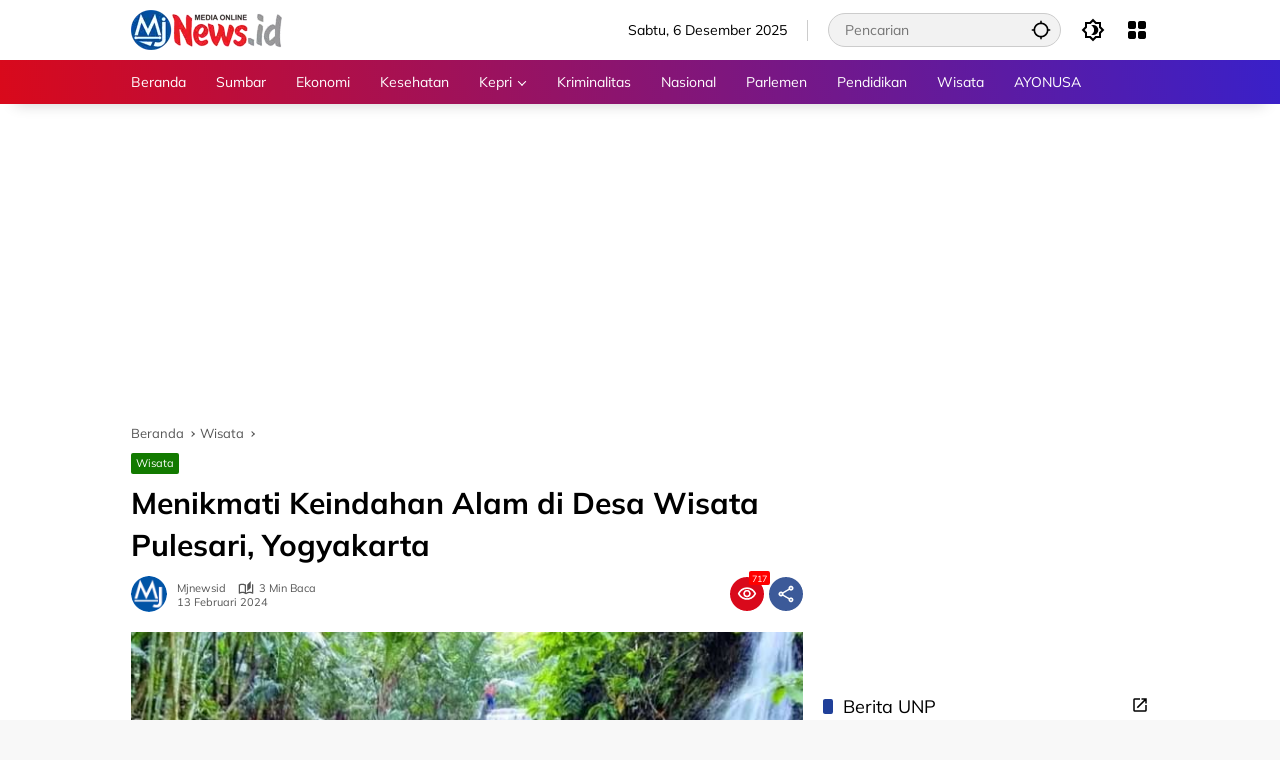

--- FILE ---
content_type: text/html; charset=UTF-8
request_url: https://www.mjnews.id/wisata/m-100329/menikmati-keindahan-alam-di-desa-wisata-pulesari-yogyakarta/
body_size: 45631
content:
<!doctype html><html lang="id" prefix="og: https://ogp.me/ns#"><head><script data-no-optimize="1">var litespeed_docref=sessionStorage.getItem("litespeed_docref");litespeed_docref&&(Object.defineProperty(document,"referrer",{get:function(){return litespeed_docref}}),sessionStorage.removeItem("litespeed_docref"));</script> <meta charset="UTF-8"><meta name="viewport" content="width=device-width, initial-scale=1"><link rel="profile" href="https://gmpg.org/xfn/11"><title>Menikmati Keindahan Alam di Desa Wisata Pulesari, Yogyakarta</title><meta name="description" content="Mjnews.id - Desa Wisata Pulesari di Yogyakarta adalah pilihan sempurna untuk melepas penat dan menikmati keindahan alam."/><meta name="robots" content="follow, index, max-snippet:-1, max-video-preview:-1, max-image-preview:large"/><link rel="canonical" href="https://www.mjnews.id/wisata/m-100329/menikmati-keindahan-alam-di-desa-wisata-pulesari-yogyakarta/" /><meta property="og:locale" content="id_ID" /><meta property="og:type" content="article" /><meta property="og:title" content="Menikmati Keindahan Alam di Desa Wisata Pulesari, Yogyakarta" /><meta property="og:description" content="Mjnews.id - Desa Wisata Pulesari di Yogyakarta adalah pilihan sempurna untuk melepas penat dan menikmati keindahan alam." /><meta property="og:url" content="https://www.mjnews.id/wisata/m-100329/menikmati-keindahan-alam-di-desa-wisata-pulesari-yogyakarta/" /><meta property="og:site_name" content="Mjnews.id" /><meta property="article:publisher" content="https://web.facebook.com/mjnews.id" /><meta property="article:author" content="https://www.facebook.com/mjnews.id/" /><meta property="article:tag" content="berkebun" /><meta property="article:tag" content="Desa Wisata Pulesari" /><meta property="article:tag" content="hiking" /><meta property="article:tag" content="Kuliner" /><meta property="article:tag" content="trekking" /><meta property="article:tag" content="wisata budaya" /><meta property="article:tag" content="wisata sejarah" /><meta property="article:tag" content="Yogyakarta" /><meta property="article:section" content="Wisata" /><meta property="og:updated_time" content="2024-02-13T17:31:11+07:00" /><meta property="fb:app_id" content="661645201250113" /><meta property="og:image" content="https://www.mjnews.id/wp-content/uploads/2024/02/Desa-Wisata-Pulesari.jpg" /><meta property="og:image:secure_url" content="https://www.mjnews.id/wp-content/uploads/2024/02/Desa-Wisata-Pulesari.jpg" /><meta property="og:image:width" content="700" /><meta property="og:image:height" content="400" /><meta property="og:image:alt" content="Desa Wisata Pulesari di Kabupaten Sleman, Yogyakarta" /><meta property="og:image:type" content="image/jpeg" /><meta property="article:published_time" content="2024-02-13T13:00:11+07:00" /><meta property="article:modified_time" content="2024-02-13T17:31:11+07:00" /><meta name="twitter:card" content="summary_large_image" /><meta name="twitter:title" content="Menikmati Keindahan Alam di Desa Wisata Pulesari, Yogyakarta" /><meta name="twitter:description" content="Mjnews.id - Desa Wisata Pulesari di Yogyakarta adalah pilihan sempurna untuk melepas penat dan menikmati keindahan alam." /><meta name="twitter:site" content="@mjnews_id" /><meta name="twitter:creator" content="@mjnews_id" /><meta name="twitter:image" content="https://www.mjnews.id/wp-content/uploads/2024/02/Desa-Wisata-Pulesari.jpg" /><meta name="twitter:label1" content="Ditulis oleh" /><meta name="twitter:data1" content="Mjnewsid" /><meta name="twitter:label2" content="Waktunya membaca" /><meta name="twitter:data2" content="2 menit" /> <script type="application/ld+json" class="rank-math-schema">{"@context":"https://schema.org","@graph":[{"@type":"Place","@id":"https://www.mjnews.id/#place","address":{"@type":"PostalAddress","streetAddress":"Jalan Lansano Nomor 1 Lolong Belanti","addressLocality":"Kecamatan Padang Utara","addressRegion":"Padang","postalCode":"25136","addressCountry":"Indonesia"}},{"@type":["NewsMediaOrganization","Organization"],"@id":"https://www.mjnews.id/#organization","name":"PT Milenial Jurnalis Mediatama","url":"https://www.mjnews.id","sameAs":["https://web.facebook.com/mjnews.id","https://twitter.com/mjnews_id"],"email":"mjnews.id@gmail.com","address":{"@type":"PostalAddress","streetAddress":"Jalan Lansano Nomor 1 Lolong Belanti","addressLocality":"Kecamatan Padang Utara","addressRegion":"Padang","postalCode":"25136","addressCountry":"Indonesia"},"logo":{"@type":"ImageObject","@id":"https://www.mjnews.id/#logo","url":"https://www.mjnews.id/wp-content/uploads/2023/12/mjnewsid-40px.png","contentUrl":"https://www.mjnews.id/wp-content/uploads/2023/12/mjnewsid-40px.png","caption":"Mjnews.id","inLanguage":"id","width":"151","height":"40"},"contactPoint":[{"@type":"ContactPoint","telephone":"+62-852-6319-5027","contactType":"customer support"}],"location":{"@id":"https://www.mjnews.id/#place"}},{"@type":"WebSite","@id":"https://www.mjnews.id/#website","url":"https://www.mjnews.id","name":"Mjnews.id","alternateName":"Mjnews","publisher":{"@id":"https://www.mjnews.id/#organization"},"inLanguage":"id"},{"@type":"ImageObject","@id":"https://www.mjnews.id/wp-content/uploads/2024/02/Desa-Wisata-Pulesari.jpg","url":"https://www.mjnews.id/wp-content/uploads/2024/02/Desa-Wisata-Pulesari.jpg","width":"700","height":"400","caption":"Desa Wisata Pulesari di Kabupaten Sleman, Yogyakarta","inLanguage":"id"},{"@type":"BreadcrumbList","@id":"https://www.mjnews.id/wisata/m-100329/menikmati-keindahan-alam-di-desa-wisata-pulesari-yogyakarta/#breadcrumb","itemListElement":[{"@type":"ListItem","position":"1","item":{"@id":"https://www.mjnews.id","name":"Beranda"}},{"@type":"ListItem","position":"2","item":{"@id":"https://www.mjnews.id/category/wisata/","name":"Wisata"}},{"@type":"ListItem","position":"3","item":{"@id":"https://www.mjnews.id/wisata/m-100329/menikmati-keindahan-alam-di-desa-wisata-pulesari-yogyakarta/","name":"Menikmati Keindahan Alam di Desa Wisata Pulesari, Yogyakarta"}}]},{"@type":"WebPage","@id":"https://www.mjnews.id/wisata/m-100329/menikmati-keindahan-alam-di-desa-wisata-pulesari-yogyakarta/#webpage","url":"https://www.mjnews.id/wisata/m-100329/menikmati-keindahan-alam-di-desa-wisata-pulesari-yogyakarta/","name":"Menikmati Keindahan Alam di Desa Wisata Pulesari, Yogyakarta","datePublished":"2024-02-13T13:00:11+07:00","dateModified":"2024-02-13T17:31:11+07:00","isPartOf":{"@id":"https://www.mjnews.id/#website"},"primaryImageOfPage":{"@id":"https://www.mjnews.id/wp-content/uploads/2024/02/Desa-Wisata-Pulesari.jpg"},"inLanguage":"id","breadcrumb":{"@id":"https://www.mjnews.id/wisata/m-100329/menikmati-keindahan-alam-di-desa-wisata-pulesari-yogyakarta/#breadcrumb"}},{"@type":"Person","@id":"https://www.mjnews.id/author/mjnewsid/","name":"Mjnewsid","url":"https://www.mjnews.id/author/mjnewsid/","image":{"@type":"ImageObject","@id":"https://secure.gravatar.com/avatar/8982dae2a15f463dde6e443620d9c1dc728eaaaecceddad23d0004173900146a?s=96&amp;d=mm&amp;r=g","url":"https://secure.gravatar.com/avatar/8982dae2a15f463dde6e443620d9c1dc728eaaaecceddad23d0004173900146a?s=96&amp;d=mm&amp;r=g","caption":"Mjnewsid","inLanguage":"id"},"sameAs":["https://www.mjnews.id","https://www.facebook.com/mjnews.id/","https://twitter.com/https://twitter.com/mjnews_id","https://www.pinterest.com/mjnewsid","https://www.instagram.com/mjnews.id/","https://www.youtube.com/channel/UC0imM29GoUpvQXwRSXZoEJw"],"worksFor":{"@id":"https://www.mjnews.id/#organization"}},{"@type":"NewsArticle","headline":"Menikmati Keindahan Alam di Desa Wisata Pulesari, Yogyakarta","keywords":"desa wisata pulesari","datePublished":"2024-02-13T13:00:11+07:00","dateModified":"2024-02-13T17:31:11+07:00","articleSection":"Wisata","author":{"@id":"https://www.mjnews.id/author/mjnewsid/","name":"Mjnewsid"},"publisher":{"@id":"https://www.mjnews.id/#organization"},"description":"Mjnews.id - Desa Wisata Pulesari di Yogyakarta adalah pilihan sempurna untuk melepas penat dan menikmati keindahan alam.","name":"Menikmati Keindahan Alam di Desa Wisata Pulesari, Yogyakarta","@id":"https://www.mjnews.id/wisata/m-100329/menikmati-keindahan-alam-di-desa-wisata-pulesari-yogyakarta/#richSnippet","isPartOf":{"@id":"https://www.mjnews.id/wisata/m-100329/menikmati-keindahan-alam-di-desa-wisata-pulesari-yogyakarta/#webpage"},"image":{"@id":"https://www.mjnews.id/wp-content/uploads/2024/02/Desa-Wisata-Pulesari.jpg"},"inLanguage":"id","mainEntityOfPage":{"@id":"https://www.mjnews.id/wisata/m-100329/menikmati-keindahan-alam-di-desa-wisata-pulesari-yogyakarta/#webpage"}}]}</script> <link rel='dns-prefetch' href='//jsc.mgid.com' /><link rel='dns-prefetch' href='//servicer.mgid.com' /><link rel='dns-prefetch' href='//cdn.mgid.com' /><link rel='dns-prefetch' href='//c.mgid.com' /><link rel='dns-prefetch' href='//cm.mgid.com' /><link rel='dns-prefetch' href='//cdn.id5-sync.com' /><link rel='dns-prefetch' href='//pagead2.googlesyndication.com' /><link rel='dns-prefetch' href='//eus.rubiconproject.com' /><link rel='dns-prefetch' href='//*.pubmatic.com' /><link rel='dns-prefetch' href='//a.amxrtb.com' /><link rel='dns-prefetch' href='//pixel.tapad.com' /><link rel='dns-prefetch' href='//cm.adform.net' /><link rel='dns-prefetch' href='//*.yellowblue.io' /><link rel='dns-prefetch' href='//www.mjnews.id' /><link rel='preconnect' href='https://www.mjnews.id' /><link rel="alternate" type="application/rss+xml" title="Mjnews.id - Info Sumbar dan Peristiwa Terkini &raquo; Feed" href="https://www.mjnews.id/feed/" /><link rel="alternate" type="application/rss+xml" title="Mjnews.id - Info Sumbar dan Peristiwa Terkini &raquo; Umpan Komentar" href="https://www.mjnews.id/comments/feed/" /><link rel="alternate" title="oEmbed (JSON)" type="application/json+oembed" href="https://www.mjnews.id/wp-json/oembed/1.0/embed?url=https%3A%2F%2Fwww.mjnews.id%2Fwisata%2Fm-100329%2Fmenikmati-keindahan-alam-di-desa-wisata-pulesari-yogyakarta%2F" /><link rel="alternate" title="oEmbed (XML)" type="text/xml+oembed" href="https://www.mjnews.id/wp-json/oembed/1.0/embed?url=https%3A%2F%2Fwww.mjnews.id%2Fwisata%2Fm-100329%2Fmenikmati-keindahan-alam-di-desa-wisata-pulesari-yogyakarta%2F&#038;format=xml" /><style id='wp-img-auto-sizes-contain-inline-css'>img:is([sizes=auto i],[sizes^="auto," i]){contain-intrinsic-size:3000px 1500px}</style><link data-optimized="1" rel='stylesheet' id='wpmedia-fonts-css' href='https://www.mjnews.id/wp-content/litespeed/css/b32247ef4e267af3c96700d30c8732bc.css?ver=2cc7e' media='all' /><link data-optimized="1" rel='stylesheet' id='wpmedia-style-css' href='https://www.mjnews.id/wp-content/litespeed/css/274e9b6f5eb64c7203c9eb2461f0d197.css?ver=8d722' media='all' /><style id='wpmedia-style-inline-css'>h1,h2,h3,h4,h5,h6,.reltitle,.site-title,.gmr-mainmenu ul>li>a,.gmr-secondmenu-dropdown ul>li>a,.gmr-sidemenu ul li a,.gmr-sidemenu .side-textsocial,.heading-text,.gmr-mobilemenu ul li a,#navigationamp ul li a{font-family:Mulish;font-weight:400}h1 strong,h2 strong,h3 strong,h4 strong,h5 strong,h6 strong{font-weight:700}.entry-content-single{font-size:18px}body{font-family:Mulish;--font-reguler:400;--font-bold:700;--background-color:#f8f8f8;--main-color:#000000;--widget-title:#000000;--link-color-body:#000000;--hoverlink-color-body:#d9091b;--border-color:#cccccc;--button-bgcolor:#096abf;--button-color:#ffffff;--header-bgcolor:#ffffff;--topnav-color:#000000;--topnav-link-color:#000000;--topnav-linkhover-color:#d9091b;--mainmenu-color:#ffffff;--mainmenu-hovercolor:#f1c40f;--content-bgcolor:#ffffff;--content-greycolor:#555555;--greybody-bgcolor:#eeeeee;--footer-bgcolor:#ffffff;--footer-color:#666666;--footer-linkcolor:#212121;--footer-hover-linkcolor:#d9091b}body,body.dark-theme{--scheme-color:#d9091b;--secondscheme-color:#204099}</style><link rel="https://api.w.org/" href="https://www.mjnews.id/wp-json/" /><link rel="alternate" title="JSON" type="application/json" href="https://www.mjnews.id/wp-json/wp/v2/posts/100329" /><link rel="EditURI" type="application/rsd+xml" title="RSD" href="https://www.mjnews.id/xmlrpc.php?rsd" /><meta name="generator" content="WordPress 6.9" /><link rel='shortlink' href='https://www.mjnews.id/?p=100329' /><meta name="google-site-verification" content="dDK-i-8EraXixfSCPu4d--7zPjHS7mpbUc2wC2UVeVs"/><meta content='3D073372C823402E8CE1DDB4B4B9B719' name='msvalidate.01'/><meta content='BB7B2FCA9A22C864F7DBB4C48DAADF69' name='msvalidate.01'/><meta content='ZDJYRVBBV1ZNMlcyb2lxY0p0UERqUT090' name='dmca-site-verification'/><meta content='5fe5cf430d9b5b94' name='yandex-verification'/><meta content='42a85bc35bfbdf7679301e69ef262e89' name='p:domain_verify'/>
 <script src="https://www.googletagmanager.com/gtag/js?id=G-0N6L6FPDTW" defer data-deferred="1"></script> <script src="[data-uri]" defer></script> <script data-optimized="1" src="https://www.mjnews.id/wp-content/litespeed/js/b6e83919ee72be51e8af15ef2c0862b4.js?ver=862b4"></script> <script async src="https://pagead2.googlesyndication.com/pagead/js/adsbygoogle.js?client=ca-pub-2379818654481838"
     crossorigin="anonymous"></script><link rel="amphtml" href="https://www.mjnews.id/wisata/m-100329/menikmati-keindahan-alam-di-desa-wisata-pulesari-yogyakarta/amp/"><link rel="icon" href="https://www.mjnews.id/wp-content/uploads/2023/05/cropped-Favicon-MJNews-100x75.png" sizes="32x32" /><link rel="icon" href="https://www.mjnews.id/wp-content/uploads/2023/05/cropped-Favicon-MJNews.png" sizes="192x192" /><link rel="apple-touch-icon" href="https://www.mjnews.id/wp-content/uploads/2023/05/cropped-Favicon-MJNews.png" /><meta name="msapplication-TileImage" content="https://www.mjnews.id/wp-content/uploads/2023/05/cropped-Favicon-MJNews.png" /><style id='wp-block-paragraph-inline-css'>.is-small-text{font-size:.875em}.is-regular-text{font-size:1em}.is-large-text{font-size:2.25em}.is-larger-text{font-size:3em}.has-drop-cap:not(:focus):first-letter{float:left;font-size:8.4em;font-style:normal;font-weight:100;line-height:.68;margin:.05em .1em 0 0;text-transform:uppercase}body.rtl .has-drop-cap:not(:focus):first-letter{float:none;margin-left:.1em}p.has-drop-cap.has-background{overflow:hidden}:root :where(p.has-background){padding:1.25em 2.375em}:where(p.has-text-color:not(.has-link-color)) a{color:inherit}p.has-text-align-left[style*="writing-mode:vertical-lr"],p.has-text-align-right[style*="writing-mode:vertical-rl"]{rotate:180deg}</style><style id='global-styles-inline-css'>:root{--wp--preset--aspect-ratio--square:1;--wp--preset--aspect-ratio--4-3:4/3;--wp--preset--aspect-ratio--3-4:3/4;--wp--preset--aspect-ratio--3-2:3/2;--wp--preset--aspect-ratio--2-3:2/3;--wp--preset--aspect-ratio--16-9:16/9;--wp--preset--aspect-ratio--9-16:9/16;--wp--preset--color--black:#000000;--wp--preset--color--cyan-bluish-gray:#abb8c3;--wp--preset--color--white:#ffffff;--wp--preset--color--pale-pink:#f78da7;--wp--preset--color--vivid-red:#cf2e2e;--wp--preset--color--luminous-vivid-orange:#ff6900;--wp--preset--color--luminous-vivid-amber:#fcb900;--wp--preset--color--light-green-cyan:#7bdcb5;--wp--preset--color--vivid-green-cyan:#00d084;--wp--preset--color--pale-cyan-blue:#8ed1fc;--wp--preset--color--vivid-cyan-blue:#0693e3;--wp--preset--color--vivid-purple:#9b51e0;--wp--preset--gradient--vivid-cyan-blue-to-vivid-purple:linear-gradient(135deg,rgb(6,147,227) 0%,rgb(155,81,224) 100%);--wp--preset--gradient--light-green-cyan-to-vivid-green-cyan:linear-gradient(135deg,rgb(122,220,180) 0%,rgb(0,208,130) 100%);--wp--preset--gradient--luminous-vivid-amber-to-luminous-vivid-orange:linear-gradient(135deg,rgb(252,185,0) 0%,rgb(255,105,0) 100%);--wp--preset--gradient--luminous-vivid-orange-to-vivid-red:linear-gradient(135deg,rgb(255,105,0) 0%,rgb(207,46,46) 100%);--wp--preset--gradient--very-light-gray-to-cyan-bluish-gray:linear-gradient(135deg,rgb(238,238,238) 0%,rgb(169,184,195) 100%);--wp--preset--gradient--cool-to-warm-spectrum:linear-gradient(135deg,rgb(74,234,220) 0%,rgb(151,120,209) 20%,rgb(207,42,186) 40%,rgb(238,44,130) 60%,rgb(251,105,98) 80%,rgb(254,248,76) 100%);--wp--preset--gradient--blush-light-purple:linear-gradient(135deg,rgb(255,206,236) 0%,rgb(152,150,240) 100%);--wp--preset--gradient--blush-bordeaux:linear-gradient(135deg,rgb(254,205,165) 0%,rgb(254,45,45) 50%,rgb(107,0,62) 100%);--wp--preset--gradient--luminous-dusk:linear-gradient(135deg,rgb(255,203,112) 0%,rgb(199,81,192) 50%,rgb(65,88,208) 100%);--wp--preset--gradient--pale-ocean:linear-gradient(135deg,rgb(255,245,203) 0%,rgb(182,227,212) 50%,rgb(51,167,181) 100%);--wp--preset--gradient--electric-grass:linear-gradient(135deg,rgb(202,248,128) 0%,rgb(113,206,126) 100%);--wp--preset--gradient--midnight:linear-gradient(135deg,rgb(2,3,129) 0%,rgb(40,116,252) 100%);--wp--preset--font-size--small:13px;--wp--preset--font-size--medium:20px;--wp--preset--font-size--large:36px;--wp--preset--font-size--x-large:42px;--wp--preset--spacing--20:0.44rem;--wp--preset--spacing--30:0.67rem;--wp--preset--spacing--40:1rem;--wp--preset--spacing--50:1.5rem;--wp--preset--spacing--60:2.25rem;--wp--preset--spacing--70:3.38rem;--wp--preset--spacing--80:5.06rem;--wp--preset--shadow--natural:6px 6px 9px rgba(0, 0, 0, 0.2);--wp--preset--shadow--deep:12px 12px 50px rgba(0, 0, 0, 0.4);--wp--preset--shadow--sharp:6px 6px 0px rgba(0, 0, 0, 0.2);--wp--preset--shadow--outlined:6px 6px 0px -3px rgb(255, 255, 255), 6px 6px rgb(0, 0, 0);--wp--preset--shadow--crisp:6px 6px 0px rgb(0, 0, 0)}:where(.is-layout-flex){gap:.5em}:where(.is-layout-grid){gap:.5em}body .is-layout-flex{display:flex}.is-layout-flex{flex-wrap:wrap;align-items:center}.is-layout-flex>:is(*,div){margin:0}body .is-layout-grid{display:grid}.is-layout-grid>:is(*,div){margin:0}:where(.wp-block-columns.is-layout-flex){gap:2em}:where(.wp-block-columns.is-layout-grid){gap:2em}:where(.wp-block-post-template.is-layout-flex){gap:1.25em}:where(.wp-block-post-template.is-layout-grid){gap:1.25em}.has-black-color{color:var(--wp--preset--color--black)!important}.has-cyan-bluish-gray-color{color:var(--wp--preset--color--cyan-bluish-gray)!important}.has-white-color{color:var(--wp--preset--color--white)!important}.has-pale-pink-color{color:var(--wp--preset--color--pale-pink)!important}.has-vivid-red-color{color:var(--wp--preset--color--vivid-red)!important}.has-luminous-vivid-orange-color{color:var(--wp--preset--color--luminous-vivid-orange)!important}.has-luminous-vivid-amber-color{color:var(--wp--preset--color--luminous-vivid-amber)!important}.has-light-green-cyan-color{color:var(--wp--preset--color--light-green-cyan)!important}.has-vivid-green-cyan-color{color:var(--wp--preset--color--vivid-green-cyan)!important}.has-pale-cyan-blue-color{color:var(--wp--preset--color--pale-cyan-blue)!important}.has-vivid-cyan-blue-color{color:var(--wp--preset--color--vivid-cyan-blue)!important}.has-vivid-purple-color{color:var(--wp--preset--color--vivid-purple)!important}.has-black-background-color{background-color:var(--wp--preset--color--black)!important}.has-cyan-bluish-gray-background-color{background-color:var(--wp--preset--color--cyan-bluish-gray)!important}.has-white-background-color{background-color:var(--wp--preset--color--white)!important}.has-pale-pink-background-color{background-color:var(--wp--preset--color--pale-pink)!important}.has-vivid-red-background-color{background-color:var(--wp--preset--color--vivid-red)!important}.has-luminous-vivid-orange-background-color{background-color:var(--wp--preset--color--luminous-vivid-orange)!important}.has-luminous-vivid-amber-background-color{background-color:var(--wp--preset--color--luminous-vivid-amber)!important}.has-light-green-cyan-background-color{background-color:var(--wp--preset--color--light-green-cyan)!important}.has-vivid-green-cyan-background-color{background-color:var(--wp--preset--color--vivid-green-cyan)!important}.has-pale-cyan-blue-background-color{background-color:var(--wp--preset--color--pale-cyan-blue)!important}.has-vivid-cyan-blue-background-color{background-color:var(--wp--preset--color--vivid-cyan-blue)!important}.has-vivid-purple-background-color{background-color:var(--wp--preset--color--vivid-purple)!important}.has-black-border-color{border-color:var(--wp--preset--color--black)!important}.has-cyan-bluish-gray-border-color{border-color:var(--wp--preset--color--cyan-bluish-gray)!important}.has-white-border-color{border-color:var(--wp--preset--color--white)!important}.has-pale-pink-border-color{border-color:var(--wp--preset--color--pale-pink)!important}.has-vivid-red-border-color{border-color:var(--wp--preset--color--vivid-red)!important}.has-luminous-vivid-orange-border-color{border-color:var(--wp--preset--color--luminous-vivid-orange)!important}.has-luminous-vivid-amber-border-color{border-color:var(--wp--preset--color--luminous-vivid-amber)!important}.has-light-green-cyan-border-color{border-color:var(--wp--preset--color--light-green-cyan)!important}.has-vivid-green-cyan-border-color{border-color:var(--wp--preset--color--vivid-green-cyan)!important}.has-pale-cyan-blue-border-color{border-color:var(--wp--preset--color--pale-cyan-blue)!important}.has-vivid-cyan-blue-border-color{border-color:var(--wp--preset--color--vivid-cyan-blue)!important}.has-vivid-purple-border-color{border-color:var(--wp--preset--color--vivid-purple)!important}.has-vivid-cyan-blue-to-vivid-purple-gradient-background{background:var(--wp--preset--gradient--vivid-cyan-blue-to-vivid-purple)!important}.has-light-green-cyan-to-vivid-green-cyan-gradient-background{background:var(--wp--preset--gradient--light-green-cyan-to-vivid-green-cyan)!important}.has-luminous-vivid-amber-to-luminous-vivid-orange-gradient-background{background:var(--wp--preset--gradient--luminous-vivid-amber-to-luminous-vivid-orange)!important}.has-luminous-vivid-orange-to-vivid-red-gradient-background{background:var(--wp--preset--gradient--luminous-vivid-orange-to-vivid-red)!important}.has-very-light-gray-to-cyan-bluish-gray-gradient-background{background:var(--wp--preset--gradient--very-light-gray-to-cyan-bluish-gray)!important}.has-cool-to-warm-spectrum-gradient-background{background:var(--wp--preset--gradient--cool-to-warm-spectrum)!important}.has-blush-light-purple-gradient-background{background:var(--wp--preset--gradient--blush-light-purple)!important}.has-blush-bordeaux-gradient-background{background:var(--wp--preset--gradient--blush-bordeaux)!important}.has-luminous-dusk-gradient-background{background:var(--wp--preset--gradient--luminous-dusk)!important}.has-pale-ocean-gradient-background{background:var(--wp--preset--gradient--pale-ocean)!important}.has-electric-grass-gradient-background{background:var(--wp--preset--gradient--electric-grass)!important}.has-midnight-gradient-background{background:var(--wp--preset--gradient--midnight)!important}.has-small-font-size{font-size:var(--wp--preset--font-size--small)!important}.has-medium-font-size{font-size:var(--wp--preset--font-size--medium)!important}.has-large-font-size{font-size:var(--wp--preset--font-size--large)!important}.has-x-large-font-size{font-size:var(--wp--preset--font-size--x-large)!important}</style></head><body class="wp-singular post-template-default single single-post postid-100329 single-format-standard wp-custom-logo wp-embed-responsive wp-theme-wpmedia idtheme kentooz">
<a class="skip-link screen-reader-text" href="#primary">Langsung ke konten</a><div id="page" class="site"><div id="topnavwrap" class="gmr-topnavwrap clearfix"><div class="container"><header id="masthead" class="list-flex site-header"><div class="row-flex gmr-navleft"><div class="site-branding"><div class="gmr-logo"><a class="custom-logo-link" href="https://www.mjnews.id/" title="Mjnews.id &#8211; Info Sumbar dan Peristiwa Terkini" rel="home"><img data-lazyloaded="1" src="[data-uri]" class="custom-logo" data-src="https://www.mjnews.id/wp-content/uploads/2023/12/mjnewsid-40px.png.webp" width="151" height="40" alt="Mjnews.id &#8211; Info Sumbar dan Peristiwa Terkini" loading="lazy" /><noscript><img class="custom-logo" src="https://www.mjnews.id/wp-content/uploads/2023/12/mjnewsid-40px.png.webp" width="151" height="40" alt="Mjnews.id &#8211; Info Sumbar dan Peristiwa Terkini" loading="lazy" /></noscript></a></div></div></div><div class="row-flex gmr-navright">
<span class="gmr-top-date" data-lang="id"></span><div class="gmr-search desktop-only"><form method="get" class="gmr-searchform searchform" action="https://www.mjnews.id/">
<input type="text" name="s" id="s" placeholder="Pencarian" />
<input type="hidden" name="post_type[]" value="post" />
<button type="submit" role="button" class="gmr-search-submit gmr-search-icon" aria-label="Kirim">
<svg xmlns="http://www.w3.org/2000/svg" height="24px" viewBox="0 0 24 24" width="24px" fill="currentColor"><path d="M0 0h24v24H0V0z" fill="none"/><path d="M20.94 11c-.46-4.17-3.77-7.48-7.94-7.94V1h-2v2.06C6.83 3.52 3.52 6.83 3.06 11H1v2h2.06c.46 4.17 3.77 7.48 7.94 7.94V23h2v-2.06c4.17-.46 7.48-3.77 7.94-7.94H23v-2h-2.06zM12 19c-3.87 0-7-3.13-7-7s3.13-7 7-7 7 3.13 7 7-3.13 7-7 7z"/></svg>
</button></form></div><button role="button" class="darkmode-button topnav-button" aria-label="Mode Gelap"><svg xmlns="http://www.w3.org/2000/svg" height="24px" viewBox="0 0 24 24" width="24px" fill="currentColor"><path d="M0 0h24v24H0V0z" fill="none"/><path d="M20 8.69V4h-4.69L12 .69 8.69 4H4v4.69L.69 12 4 15.31V20h4.69L12 23.31 15.31 20H20v-4.69L23.31 12 20 8.69zm-2 5.79V18h-3.52L12 20.48 9.52 18H6v-3.52L3.52 12 6 9.52V6h3.52L12 3.52 14.48 6H18v3.52L20.48 12 18 14.48zM12.29 7c-.74 0-1.45.17-2.08.46 1.72.79 2.92 2.53 2.92 4.54s-1.2 3.75-2.92 4.54c.63.29 1.34.46 2.08.46 2.76 0 5-2.24 5-5s-2.24-5-5-5z"/></svg></button><div class="gmr-menugrid-btn gmrclick-container"><button id="menugrid-button" class="topnav-button gmrbtnclick" aria-label="Buka Menu"><svg xmlns="http://www.w3.org/2000/svg" enable-background="new 0 0 24 24" height="24px" viewBox="0 0 24 24" width="24px" fill="currentColor"><g><rect fill="none" height="24" width="24"/></g><g><g><path d="M5,11h4c1.1,0,2-0.9,2-2V5c0-1.1-0.9-2-2-2H5C3.9,3,3,3.9,3,5v4C3,10.1,3.9,11,5,11z"/><path d="M5,21h4c1.1,0,2-0.9,2-2v-4c0-1.1-0.9-2-2-2H5c-1.1,0-2,0.9-2,2v4C3,20.1,3.9,21,5,21z"/><path d="M13,5v4c0,1.1,0.9,2,2,2h4c1.1,0,2-0.9,2-2V5c0-1.1-0.9-2-2-2h-4C13.9,3,13,3.9,13,5z"/><path d="M15,21h4c1.1,0,2-0.9,2-2v-4c0-1.1-0.9-2-2-2h-4c-1.1,0-2,0.9-2,2v4C13,20.1,13.9,21,15,21z"/></g></g></svg></button><div id="dropdown-container" class="gmr-secondmenu-dropdown gmr-dropdown"><ul id="secondary-menu" class="menu"><li id="menu-item-104254" class="menu-item menu-item-type-taxonomy menu-item-object-category menu-item-104254"><a href="https://www.mjnews.id/category/nasional/">Nasional</a></li><li id="menu-item-32001" class="menu-item menu-item-type-taxonomy menu-item-object-category menu-item-32001"><a href="https://www.mjnews.id/category/olahraga/">Olahraga</a></li><li id="menu-item-70808" class="menu-item menu-item-type-taxonomy menu-item-object-category menu-item-70808"><a href="https://www.mjnews.id/category/budaya/">Budaya</a></li><li id="menu-item-70913" class="menu-item menu-item-type-taxonomy menu-item-object-category menu-item-70913"><a href="https://www.mjnews.id/category/fashion/">Fashion</a></li><li id="menu-item-6090" class="menu-item menu-item-type-taxonomy menu-item-object-category menu-item-6090"><a href="https://www.mjnews.id/category/infrastruktur/">Infrastruktur</a></li><li id="menu-item-74620" class="menu-item menu-item-type-custom menu-item-object-custom menu-item-74620"><a href="https://www.mjnews.id/berita/m-category/kepulauan-riau/">Kepri</a></li><li id="menu-item-74619" class="menu-item menu-item-type-custom menu-item-object-custom menu-item-74619"><a href="https://www.mjnews.id/berita/m-category/sumatera-selatan/">Sumsel</a></li><li id="menu-item-20636" class="menu-item menu-item-type-taxonomy menu-item-object-category menu-item-20636"><a href="https://www.mjnews.id/category/polri/">Polri</a></li><li id="menu-item-69734" class="menu-item menu-item-type-taxonomy menu-item-object-category menu-item-69734"><a href="https://www.mjnews.id/category/tni/">TNI</a></li><li id="menu-item-6092" class="menu-item menu-item-type-taxonomy menu-item-object-category menu-item-6092"><a href="https://www.mjnews.id/category/tekno/">Tekno</a></li><li id="menu-item-73051" class="menu-item menu-item-type-taxonomy menu-item-object-category current-post-ancestor current-menu-parent current-post-parent menu-item-73051"><a href="https://www.mjnews.id/category/wisata/">Wisata</a></li></ul></div></div><button id="gmr-responsive-menu" role="button" class="mobile-only" aria-label="Menu" data-target="#gmr-sidemenu-id" data-toggle="onoffcanvas" aria-expanded="false" rel="nofollow"><svg xmlns="http://www.w3.org/2000/svg" width="24" height="24" viewBox="0 0 24 24"><path fill="currentColor" d="m19.31 18.9l3.08 3.1L21 23.39l-3.12-3.07c-.69.43-1.51.68-2.38.68c-2.5 0-4.5-2-4.5-4.5s2-4.5 4.5-4.5s4.5 2 4.5 4.5c0 .88-.25 1.71-.69 2.4m-3.81.1a2.5 2.5 0 0 0 0-5a2.5 2.5 0 0 0 0 5M21 4v2H3V4h18M3 16v-2h6v2H3m0-5V9h18v2h-2.03c-1.01-.63-2.2-1-3.47-1s-2.46.37-3.47 1H3Z"/></svg></button></div></header></div><nav id="main-nav" class="main-navigation gmr-mainmenu"><div class="container"><ul id="primary-menu" class="menu"><li id="menu-item-98609" class="menu-item menu-item-type-custom menu-item-object-custom menu-item-home menu-item-98609"><a href="https://www.mjnews.id/"><span>Beranda</span></a></li><li id="menu-item-118608" class="menu-item menu-item-type-custom menu-item-object-custom menu-item-118608"><a href="https://www.mjnews.id/sumatera-barat/"><span>Sumbar</span></a></li><li id="menu-item-104334" class="menu-item menu-item-type-taxonomy menu-item-object-category menu-item-104334"><a href="https://www.mjnews.id/category/ekonomi/"><span>Ekonomi</span></a></li><li id="menu-item-104253" class="menu-item menu-item-type-taxonomy menu-item-object-category menu-item-104253"><a href="https://www.mjnews.id/category/kesehatan/"><span>Kesehatan</span></a></li><li id="menu-item-141508" class="menu-item menu-item-type-custom menu-item-object-custom menu-item-has-children menu-item-141508"><a href="https:/www.mjnews.id/kepulauan-riau/"><span>Kepri</span></a><ul class="sub-menu"><li id="menu-item-141509" class="menu-item menu-item-type-taxonomy menu-item-object-category menu-item-141509"><a href="https://www.mjnews.id/category/kepulauan-riau/kabupaten-bintan/"><span>Kabupaten Bintan</span></a></li><li id="menu-item-141510" class="menu-item menu-item-type-taxonomy menu-item-object-category menu-item-141510"><a href="https://www.mjnews.id/category/kepulauan-riau/kota-tanjungpinang/"><span>Kota Tanjungpinang</span></a></li></ul></li><li id="menu-item-98614" class="menu-item menu-item-type-taxonomy menu-item-object-category menu-item-98614"><a href="https://www.mjnews.id/category/kriminalitas/"><span>Kriminalitas</span></a></li><li id="menu-item-104338" class="menu-item menu-item-type-taxonomy menu-item-object-category menu-item-104338"><a href="https://www.mjnews.id/category/nasional/"><span>Nasional</span></a></li><li id="menu-item-118607" class="menu-item menu-item-type-taxonomy menu-item-object-category menu-item-118607"><a href="https://www.mjnews.id/category/parlemen/"><span>Parlemen</span></a></li><li id="menu-item-98605" class="menu-item menu-item-type-taxonomy menu-item-object-category menu-item-98605"><a href="https://www.mjnews.id/category/pendidikan/"><span>Pendidikan</span></a></li><li id="menu-item-104336" class="menu-item menu-item-type-taxonomy menu-item-object-category current-post-ancestor current-menu-parent current-post-parent menu-item-104336"><a href="https://www.mjnews.id/category/wisata/"><span>Wisata</span></a></li><li id="menu-item-104337" class="menu-item menu-item-type-custom menu-item-object-custom menu-item-104337"><a href="https://www.ayonusa.com/"><span>AYONUSA</span></a></li></ul></div></nav></div><div class="gmr-topbanner text-center"><div class="container">
<ins class="adsbygoogle"
style="display:block"
data-ad-client="ca-pub-2379818654481838"
data-ad-slot="4845968969"
data-ad-format="auto"
data-full-width-responsive="true"></ins> <script>(adsbygoogle = window.adsbygoogle || []).push({});</script></div></div><div id="content" class="gmr-content"><div class="container"><div class="row"><main id="primary" class="site-main col-md-8"><article id="post-100329" class="post type-post hentry content-single"><div class="breadcrumbs" itemscope itemtype="https://schema.org/BreadcrumbList">
<span class="first-cl" itemprop="itemListElement" itemscope itemtype="https://schema.org/ListItem">
<a itemscope itemtype="https://schema.org/WebPage" itemprop="item" itemid="https://www.mjnews.id/" href="https://www.mjnews.id/"><span itemprop="name">Beranda</span></a>
<span itemprop="position" content="1"></span>
</span>
<span class="separator"></span>
<span class="0-cl" itemprop="itemListElement" itemscope itemtype="http://schema.org/ListItem">
<a itemscope itemtype="https://schema.org/WebPage" itemprop="item" itemid="https://www.mjnews.id/category/wisata/" href="https://www.mjnews.id/category/wisata/"><span itemprop="name">Wisata</span></a>
<span itemprop="position" content="2"></span>
</span>
<span class="separator"></span>
<span class="last-cl" itemscope itemtype="https://schema.org/ListItem">
<span itemprop="name">Menikmati Keindahan Alam di Desa Wisata Pulesari, Yogyakarta</span>
<span itemprop="position" content="3"></span>
</span></div><header class="entry-header entry-header-single">
<span class="cat-links-content"><a href="https://www.mjnews.id/category/wisata/" title="Lihat semua posts di Wisata" style="background:#127a00;">Wisata</a></span><h1 class="entry-title"><strong>Menikmati Keindahan Alam di Desa Wisata Pulesari, Yogyakarta</strong></h1><div class="list-flex clearfix"><div class="gmr-gravatar-metasingle"><a class="url" href="https://www.mjnews.id/author/mjnewsid/" title="Permalink ke: Mjnewsid"><img data-lazyloaded="1" src="[data-uri]" alt='' data-src='https://secure.gravatar.com/avatar/8982dae2a15f463dde6e443620d9c1dc728eaaaecceddad23d0004173900146a?s=40&#038;d=mm&#038;r=g' data-srcset='https://secure.gravatar.com/avatar/8982dae2a15f463dde6e443620d9c1dc728eaaaecceddad23d0004173900146a?s=80&#038;d=mm&#038;r=g 2x' class='avatar avatar-40 photo img-cicle' height='40' width='40' decoding='async'/><noscript><img alt='' src='https://secure.gravatar.com/avatar/8982dae2a15f463dde6e443620d9c1dc728eaaaecceddad23d0004173900146a?s=40&#038;d=mm&#038;r=g' srcset='https://secure.gravatar.com/avatar/8982dae2a15f463dde6e443620d9c1dc728eaaaecceddad23d0004173900146a?s=80&#038;d=mm&#038;r=g 2x' class='avatar avatar-40 photo img-cicle' height='40' width='40' decoding='async'/></noscript></a></div><div class="gmr-content-metasingle"><div class="meta-content"><span class="author vcard"><a class="url fn n" href="https://www.mjnews.id/author/mjnewsid/" title="Mjnewsid">Mjnewsid</a></span><span class="count-text"><svg xmlns="http://www.w3.org/2000/svg" enable-background="new 0 0 24 24" height="24px" viewBox="0 0 24 24" width="24px" fill="currentColor"><g><rect fill="none" height="24" width="24" x="0"/></g><g><path d="M22.47,5.2C22,4.96,21.51,4.76,21,4.59v12.03C19.86,16.21,18.69,16,17.5,16c-1.9,0-3.78,0.54-5.5,1.58V5.48 C10.38,4.55,8.51,4,6.5,4C4.71,4,3.02,4.44,1.53,5.2C1.2,5.36,1,5.71,1,6.08v12.08c0,0.58,0.47,0.99,1,0.99 c0.16,0,0.32-0.04,0.48-0.12C3.69,18.4,5.05,18,6.5,18c2.07,0,3.98,0.82,5.5,2c1.52-1.18,3.43-2,5.5-2c1.45,0,2.81,0.4,4.02,1.04 c0.16,0.08,0.32,0.12,0.48,0.12c0.52,0,1-0.41,1-0.99V6.08C23,5.71,22.8,5.36,22.47,5.2z M10,16.62C8.86,16.21,7.69,16,6.5,16 c-1.19,0-2.36,0.21-3.5,0.62V6.71C4.11,6.24,5.28,6,6.5,6C7.7,6,8.89,6.25,10,6.72V16.62z M19,0.5l-5,5V15l5-4.5V0.5z"/></g></svg><span class="in-count-text">3 min baca</span></span></div><div class="meta-content"><span class="posted-on"><time class="entry-date published" datetime="2024-02-13T13:00:11+07:00">13 Februari 2024</time><time class="updated" datetime="2024-02-13T17:31:11+07:00">13 Februari 2024</time></span></div></div><div class="gmr-content-share list-right"><div class="gmr-iconnotif"><div class="gmr-iconnotif-wrap"><svg xmlns="http://www.w3.org/2000/svg" height="24px" viewBox="0 0 24 24" width="24px" fill="currentColor"><path d="M0 0h24v24H0V0z" fill="none"/><path d="M12 6c3.79 0 7.17 2.13 8.82 5.5C19.17 14.87 15.79 17 12 17s-7.17-2.13-8.82-5.5C4.83 8.13 8.21 6 12 6m0-2C7 4 2.73 7.11 1 11.5 2.73 15.89 7 19 12 19s9.27-3.11 11-7.5C21.27 7.11 17 4 12 4zm0 5c1.38 0 2.5 1.12 2.5 2.5S13.38 14 12 14s-2.5-1.12-2.5-2.5S10.62 9 12 9m0-2c-2.48 0-4.5 2.02-4.5 4.5S9.52 16 12 16s4.5-2.02 4.5-4.5S14.48 7 12 7z"/></svg><span class="notif-number">717</span></div></div><button id="share-modal" data-modal="gmr-popupwrap" aria-label="Bagikan"><svg xmlns="http://www.w3.org/2000/svg" height="24px" viewBox="0 0 24 24" width="24px" fill="currentColor"><path d="M0 0h24v24H0V0z" fill="none"/><path d="M18 16.08c-.76 0-1.44.3-1.96.77L8.91 12.7c.05-.23.09-.46.09-.7s-.04-.47-.09-.7l7.05-4.11c.54.5 1.25.81 2.04.81 1.66 0 3-1.34 3-3s-1.34-3-3-3-3 1.34-3 3c0 .24.04.47.09.7L8.04 9.81C7.5 9.31 6.79 9 6 9c-1.66 0-3 1.34-3 3s1.34 3 3 3c.79 0 1.5-.31 2.04-.81l7.12 4.16c-.05.21-.08.43-.08.65 0 1.61 1.31 2.92 2.92 2.92s2.92-1.31 2.92-2.92c0-1.61-1.31-2.92-2.92-2.92zM18 4c.55 0 1 .45 1 1s-.45 1-1 1-1-.45-1-1 .45-1 1-1zM6 13c-.55 0-1-.45-1-1s.45-1 1-1 1 .45 1 1-.45 1-1 1zm12 7.02c-.55 0-1-.45-1-1s.45-1 1-1 1 .45 1 1-.45 1-1 1z"/></svg></button><div id="gmr-popupwrap" class="gmr-share-popup"><div class="gmr-modalbg close-modal"></div><div class="gmr-in-popup clearfix"><span class="idt-xclose close-modal">&times;</span><h4 class="main-textshare">Menikmati Keindahan Alam di Desa Wisata Pulesari, Yogyakarta</h4><div class="content-share"><div class="second-textshare">Sebarkan artikel ini</div><ul class="gmr-socialicon-share"><li class="facebook"><a href="https://www.facebook.com/sharer/sharer.php?u=https%3A%2F%2Fwww.mjnews.id%2Fwisata%2Fm-100329%2Fmenikmati-keindahan-alam-di-desa-wisata-pulesari-yogyakarta%2F" target="_blank" rel="nofollow" data-title="Facebook" title="Facebook"><svg xmlns="http://www.w3.org/2000/svg" width="0.63em" height="1em" viewBox="0 0 320 512"><path fill="currentColor" d="m279.14 288l14.22-92.66h-88.91v-60.13c0-25.35 12.42-50.06 52.24-50.06h40.42V6.26S260.43 0 225.36 0c-73.22 0-121.08 44.38-121.08 124.72v70.62H22.89V288h81.39v224h100.17V288z"/></svg></a></li><li class="twitter"><a href="https://twitter.com/intent/tweet?url=https%3A%2F%2Fwww.mjnews.id%2Fwisata%2Fm-100329%2Fmenikmati-keindahan-alam-di-desa-wisata-pulesari-yogyakarta%2F&amp;text=Menikmati%20Keindahan%20Alam%20di%20Desa%20Wisata%20Pulesari%2C%20Yogyakarta" target="_blank" rel="nofollow" data-title="Twitter" title="Twitter"><svg xmlns="http://www.w3.org/2000/svg" width="24" height="24" viewBox="0 0 24 24"><path fill="currentColor" d="M18.205 2.25h3.308l-7.227 8.26l8.502 11.24H16.13l-5.214-6.817L4.95 21.75H1.64l7.73-8.835L1.215 2.25H8.04l4.713 6.231l5.45-6.231Zm-1.161 17.52h1.833L7.045 4.126H5.078L17.044 19.77Z"/></svg></a></li><li class="telegram"><a href="https://t.me/share/url?url=https%3A%2F%2Fwww.mjnews.id%2Fwisata%2Fm-100329%2Fmenikmati-keindahan-alam-di-desa-wisata-pulesari-yogyakarta%2F&amp;text=Menikmati%20Keindahan%20Alam%20di%20Desa%20Wisata%20Pulesari%2C%20Yogyakarta" target="_blank" rel="nofollow" data-title="Telegram" title="Telegram"><svg xmlns="http://www.w3.org/2000/svg" width="0.88em" height="1em" viewBox="0 0 448 512"><path fill="currentColor" d="m446.7 98.6l-67.6 318.8c-5.1 22.5-18.4 28.1-37.3 17.5l-103-75.9l-49.7 47.8c-5.5 5.5-10.1 10.1-20.7 10.1l7.4-104.9l190.9-172.5c8.3-7.4-1.8-11.5-12.9-4.1L117.8 284L16.2 252.2c-22.1-6.9-22.5-22.1 4.6-32.7L418.2 66.4c18.4-6.9 34.5 4.1 28.5 32.2z"/></svg></a></li><li class="pinterest"><a href="https://pinterest.com/pin/create/button/?url=https%3A%2F%2Fwww.mjnews.id%2Fwisata%2Fm-100329%2Fmenikmati-keindahan-alam-di-desa-wisata-pulesari-yogyakarta%2F&amp;desciption=Menikmati%20Keindahan%20Alam%20di%20Desa%20Wisata%20Pulesari%2C%20Yogyakarta&amp;media=https%3A%2F%2Fwww.mjnews.id%2Fwp-content%2Fuploads%2F2024%2F02%2FDesa-Wisata-Pulesari.jpg" target="_blank" rel="nofollow" data-title="Pin" title="Pin"><svg xmlns="http://www.w3.org/2000/svg" width="24" height="24" viewBox="-4.5 -2 24 24"><path fill="currentColor" d="M6.17 13.097c-.506 2.726-1.122 5.34-2.95 6.705c-.563-4.12.829-7.215 1.475-10.5c-1.102-1.91.133-5.755 2.457-4.808c2.86 1.166-2.477 7.102 1.106 7.844c3.741.774 5.269-6.683 2.949-9.109C7.855-.272 1.45 3.15 2.238 8.163c.192 1.226 1.421 1.598.491 3.29C.584 10.962-.056 9.22.027 6.897C.159 3.097 3.344.435 6.538.067c4.04-.466 7.831 1.527 8.354 5.44c.59 4.416-1.823 9.2-6.142 8.855c-1.171-.093-1.663-.69-2.58-1.265z"/></svg></a></li><li class="whatsapp"><a href="https://api.whatsapp.com/send?text=Menikmati%20Keindahan%20Alam%20di%20Desa%20Wisata%20Pulesari%2C%20Yogyakarta https%3A%2F%2Fwww.mjnews.id%2Fwisata%2Fm-100329%2Fmenikmati-keindahan-alam-di-desa-wisata-pulesari-yogyakarta%2F" target="_blank" rel="nofollow" data-title="WhatsApp" title="WhatsApp"><svg xmlns="http://www.w3.org/2000/svg" width="0.88em" height="1em" viewBox="0 0 448 512"><path fill="currentColor" d="M380.9 97.1C339 55.1 283.2 32 223.9 32c-122.4 0-222 99.6-222 222c0 39.1 10.2 77.3 29.6 111L0 480l117.7-30.9c32.4 17.7 68.9 27 106.1 27h.1c122.3 0 224.1-99.6 224.1-222c0-59.3-25.2-115-67.1-157zm-157 341.6c-33.2 0-65.7-8.9-94-25.7l-6.7-4l-69.8 18.3L72 359.2l-4.4-7c-18.5-29.4-28.2-63.3-28.2-98.2c0-101.7 82.8-184.5 184.6-184.5c49.3 0 95.6 19.2 130.4 54.1c34.8 34.9 56.2 81.2 56.1 130.5c0 101.8-84.9 184.6-186.6 184.6zm101.2-138.2c-5.5-2.8-32.8-16.2-37.9-18c-5.1-1.9-8.8-2.8-12.5 2.8c-3.7 5.6-14.3 18-17.6 21.8c-3.2 3.7-6.5 4.2-12 1.4c-32.6-16.3-54-29.1-75.5-66c-5.7-9.8 5.7-9.1 16.3-30.3c1.8-3.7.9-6.9-.5-9.7c-1.4-2.8-12.5-30.1-17.1-41.2c-4.5-10.8-9.1-9.3-12.5-9.5c-3.2-.2-6.9-.2-10.6-.2c-3.7 0-9.7 1.4-14.8 6.9c-5.1 5.6-19.4 19-19.4 46.3c0 27.3 19.9 53.7 22.6 57.4c2.8 3.7 39.1 59.7 94.8 83.8c35.2 15.2 49 16.5 66.6 13.9c10.7-1.6 32.8-13.4 37.4-26.4c4.6-13 4.6-24.1 3.2-26.4c-1.3-2.5-5-3.9-10.5-6.6z"/></svg></a></li></ul></div></div></div></div></div></header><figure class="post-thumbnail gmr-thumbnail-single">
<img data-lazyloaded="1" src="[data-uri]" width="700" height="400" data-src="https://www.mjnews.id/wp-content/uploads/2024/02/Desa-Wisata-Pulesari.jpg" class="attachment-post-thumbnail size-post-thumbnail wp-post-image" alt="Desa Wisata Pulesari di Kabupaten Sleman, Yogyakarta" decoding="async" fetchpriority="high" title="Menikmati Keindahan Alam di Desa Wisata Pulesari, Yogyakarta 1"><noscript><img width="700" height="400" src="https://www.mjnews.id/wp-content/uploads/2024/02/Desa-Wisata-Pulesari.jpg" class="attachment-post-thumbnail size-post-thumbnail wp-post-image" alt="Desa Wisata Pulesari di Kabupaten Sleman, Yogyakarta" decoding="async" fetchpriority="high" title="Menikmati Keindahan Alam di Desa Wisata Pulesari, Yogyakarta 1"></noscript><figcaption class="wp-caption-text">Desa Wisata Pulesari di Kabupaten Sleman, Yogyakarta. (f/ist)</figcaption></figure><div class="single-wrap"><div class="entry-content entry-content-single clearfix"><div class="gmr-banner-beforecontent pull-left"><div data-type="_mgwidget" data-widget-id="1163029"></div> <script data-optimized="1" src="[data-uri]" defer></script></div><p><strong>Mjnews.id</strong> &#8211; <a href="https://www.mjnews.id/tag/desa-wisata-pulesari/">Desa Wisata Pulesari</a> di Yogyakarta adalah pilihan sempurna untuk melepas penat dan menikmati keindahan alam.<p>Terletak di lereng Gunung Merapi, desa ini menawarkan pengalaman <a href="https://www.mjnews.id/wisata/">wisata</a> yang unik dengan beragam aktivitas menarik yang dapat dinikmati oleh seluruh keluarga.</p><div class="idt-textinsidepost">ADVERTISEMENT</div><div class="gmr-banner-insidecontent text-center">
<ins class="adsbygoogle"
style="display:block"
data-ad-client="ca-pub-2379818654481838"
data-ad-slot="3939957692"
data-ad-format="auto"
data-full-width-responsive="true"></ins> <script>(adsbygoogle = window.adsbygoogle || []).push({});</script></div><p>Mari kita jelajahi lebih dalam tentang apa yang dapat Anda temui di <a href="https://www.mjnews.id/topic/desa-wisata/">Desa Wisata</a> Pulesari.<h2><strong>Aktivitas</strong></h2><p><strong>1. Trekking dan Hiking</strong><p>Dengan latar belakang Gunung Merapi yang megah, Desa Wisata Pulesari menawarkan trekking dan hiking yang menantang bagi para pengunjung.<p>Anda dapat memilih berbagai jalur yang sesuai dengan tingkat kesulitan dan keinginan Anda, sambil menikmati udara segar dan pemandangan alam yang menakjubkan, Anda dapat menjelajahi keindahan alam yang masih alami.<p><strong>2. Berkebun dan Berinteraksi dengan Petani Lokal</strong><p>Desa Pulesari dikenal dengan kegiatan pertanian tradisionalnya. Pengunjung dapat berinteraksi dengan para petani lokal, belajar tentang cara bertani, dan bahkan turut serta dalam kegiatan bercocok tanam.<p>Pengalaman ini tidak hanya memberikan wawasan tentang kehidupan pedesaan, tetapi juga menghadirkan kesempatan untuk berkontribusi pada kegiatan yang berkelanjutan.<p><strong>3. Wisata Kuliner</strong><p>Di Desa Wisata Pulesari, Anda dapat menikmati berbagai hidangan khas Jawa yang autentik. Mulai dari nasi liwet, gudeg, hingga sate klatak, Anda dapat menjelajahi berbagai cita rasa yang khas dari daerah ini.<p>Selain itu, Anda juga dapat mencoba memasak bersama masyarakat setempat dan belajar membuat hidangan-hidangan tradisional yang lezat.<p><strong>4. Mengunjungi Tempat Bersejarah dan Budaya</strong><p>Desa Wisata Pulesari juga memiliki beragam situs bersejarah dan budaya yang menarik untuk dikunjungi.<p>Salah satu contohnya adalah Makam Mbah Maridjan, seorang abdi dalem yang terkenal dan merupakan salah satu korban letusan Gunung Merapi pada tahun 2010.<p>Pengunjung juga dapat mengunjungi beberapa rumah adat dan museum kecil yang menceritakan sejarah dan budaya lokal.<h3>Biaya dan Informasi Praktis</h3><p><strong>Biaya Masuk:</strong> Rp. 10.000,- per orang.<p><strong>Biaya Trekking:</strong> Bergantung pada rute dan jasa pemandu yang Anda pilih, biasanya berkisar antara Rp. 50.000,- hingga Rp. 200.000,- per orang.<p><strong>Tempat Menginap:</strong> Terdapat beberapa penginapan dan homestay yang tersedia di sekitar Desa Wisata Pulesari dengan harga mulai dari Rp. 150.000,- per malam.<p><strong>Rute:</strong> Dari pusat Kota Yogyakarta, Anda dapat menggunakan kendaraan pribadi atau angkutan umum menuju ke Desa Wisata Pulesari. Waktu perjalanan berkisar antara 1-2 jam tergantung pada lalu lintas.<h3><strong>Lokasi dan Kabupaten</strong></h3><p>Desa Wisata Pulesari terletak di Kabupaten Sleman, Yogyakarta. Kabupaten ini terkenal dengan keindahan alamnya serta keragaman budaya dan sejarahnya.<p>Dengan letaknya yang strategis di lereng Gunung Merapi, Desa Wisata Pulesari menjadi destinasi yang sempurna bagi wisatawan yang mencari pengalaman wisata alam yang berbeda.<h3><strong>Kesimpulan</strong></h3><p>Desa Wisata Pulesari menawarkan pengalaman wisata yang menyenangkan bagi semua orang, mulai dari petualangan alam hingga kegiatan budaya dan kuliner.<p>Dengan biaya yang terjangkau dan beragam aktivitas menarik, desa ini layak untuk dikunjungi oleh siapa pun yang ingin menjelajahi keindahan alam dan kehidupan pedesaan di Yogyakarta.<p>Jangan ragu untuk merencanakan perjalanan Anda ke Desa Wisata Pulesari untuk pengalaman tak terlupakan di Yogyakarta!<p><strong>(*)</strong><div class="post-views content-post post-100329 entry-meta load-static">
<span class="post-views-icon dashicons dashicons-chart-bar"></span> <span class="post-views-label">Views:</span> <span class="post-views-count">717</span></div><div class="gmr-banner-aftercontent"><em><p style='margin:0 0 8px 0;font-size:18px;padding:5px 0 5px 0;color:black;text-align:left;width:100%;left:0;display:block;'>Baca berita Mjnews.id lainnya di <a href= "https://news.google.com/publications/CAAqBwgKMPTfpwsw4eq_Aw" target="_blank" rel="noreferrer noopener nofollow">Google News</a></p></em><p id='caption_ads' style='margin: 0 0 5px 0;font-size:12px;padding:2px 0 2px 0; background-color:#204099;color:white;text-align:center;width:100%;left:0;display:block;'>ADVERTISEMENT</p><ins class="adsbygoogle"
style="display:block"
data-ad-client="ca-pub-2379818654481838"
data-ad-slot="4017782030"
data-ad-format="auto"
data-full-width-responsive="true"></ins> <script>(adsbygoogle = window.adsbygoogle || []).push({});</script></div><footer class="entry-footer entry-footer-single">
<span class="tags-links"><span class="idt-tagtitle">Tag:</span> <a href="https://www.mjnews.id/tag/berkebun/" rel="tag">berkebun</a> <a href="https://www.mjnews.id/tag/desa-wisata-pulesari/" rel="tag">Desa Wisata Pulesari</a> <a href="https://www.mjnews.id/tag/hiking/" rel="tag">hiking</a> <a href="https://www.mjnews.id/tag/kuliner/" rel="tag">Kuliner</a> <a href="https://www.mjnews.id/tag/trekking/" rel="tag">trekking</a> <a href="https://www.mjnews.id/tag/wisata-budaya/" rel="tag">wisata budaya</a> <a href="https://www.mjnews.id/tag/wisata-sejarah/" rel="tag">wisata sejarah</a> <a href="https://www.mjnews.id/tag/yogyakarta/" rel="tag">Yogyakarta</a></span><span class="tags-links gmr-metatopic"><span class="idt-tagtitle">Topik:</span> <a href="https://www.mjnews.id/topic/desa-wisata/" rel="tag">Desa Wisata</a></span><div class="gmr-cf-metacontent heading-text meta-content"><span>Penulis: Muhammad Suyun</span></div><div class="gmr-nextposts-button">
<a href="https://www.mjnews.id/berita/m-100338/kpu-kota-sawahlunto-distribusikan-logistik-pemilu-2024-ke-pps-desa-kelurahan/" class="nextposts-content-link" title="KPU Kota Sawahlunto Distribusikan Logistik Pemilu 2024 ke PPS Desa Kelurahan"><div class="post-thumbnail">
<img data-lazyloaded="1" src="[data-uri]" width="80" height="80" data-src="https://www.mjnews.id/wp-content/uploads/2024/02/KPU-Kota-Sawahlunto-Distribusikan-Logistik-Pemilu-2024-80x80.jpg" class="attachment-thumbnail size-thumbnail wp-post-image" alt="Penjabat Walikota, Zefnihan melepas Pendistribusian Logistik Pemilu 2024 di Pelataran KPU Kota Sawahlunto" decoding="async" title="KPU Kota Sawahlunto Distribusikan Logistik Pemilu 2024 ke PPS Desa Kelurahan 2"><noscript><img width="80" height="80" src="https://www.mjnews.id/wp-content/uploads/2024/02/KPU-Kota-Sawahlunto-Distribusikan-Logistik-Pemilu-2024-80x80.jpg" class="attachment-thumbnail size-thumbnail wp-post-image" alt="Penjabat Walikota, Zefnihan melepas Pendistribusian Logistik Pemilu 2024 di Pelataran KPU Kota Sawahlunto" decoding="async" title="KPU Kota Sawahlunto Distribusikan Logistik Pemilu 2024 ke PPS Desa Kelurahan 2"></noscript></div><div class="nextposts-content"><div class="recent-title">KPU Kota Sawahlunto Distribusikan Logistik Pemilu 2024 ke PPS Desa Kelurahan</div></div><div class="nextposts-icon">
<svg xmlns="http://www.w3.org/2000/svg" enable-background="new 0 0 24 24" height="24px" viewBox="0 0 24 24" width="24px" fill="currentColor"><g><path d="M0,0h24v24H0V0z" fill="none"/></g><g><polygon points="6.23,20.23 8,22 18,12 8,2 6.23,3.77 14.46,12"/></g></svg></div>
</a></div></footer></div></div><div class="list-flex"><div class="gmr-content-share list-right"><ul class="gmr-socialicon-share"><li class="facebook"><a href="https://www.facebook.com/sharer/sharer.php?u=https%3A%2F%2Fwww.mjnews.id%2Fwisata%2Fm-100329%2Fmenikmati-keindahan-alam-di-desa-wisata-pulesari-yogyakarta%2F" target="_blank" rel="nofollow" data-title="Facebook" title="Facebook"><svg xmlns="http://www.w3.org/2000/svg" width="0.63em" height="1em" viewBox="0 0 320 512"><path fill="currentColor" d="m279.14 288l14.22-92.66h-88.91v-60.13c0-25.35 12.42-50.06 52.24-50.06h40.42V6.26S260.43 0 225.36 0c-73.22 0-121.08 44.38-121.08 124.72v70.62H22.89V288h81.39v224h100.17V288z"/></svg></a></li><li class="twitter"><a href="https://twitter.com/intent/tweet?url=https%3A%2F%2Fwww.mjnews.id%2Fwisata%2Fm-100329%2Fmenikmati-keindahan-alam-di-desa-wisata-pulesari-yogyakarta%2F&amp;text=Menikmati%20Keindahan%20Alam%20di%20Desa%20Wisata%20Pulesari%2C%20Yogyakarta" target="_blank" rel="nofollow" data-title="Twitter" title="Twitter"><svg xmlns="http://www.w3.org/2000/svg" width="24" height="24" viewBox="0 0 24 24"><path fill="currentColor" d="M18.205 2.25h3.308l-7.227 8.26l8.502 11.24H16.13l-5.214-6.817L4.95 21.75H1.64l7.73-8.835L1.215 2.25H8.04l4.713 6.231l5.45-6.231Zm-1.161 17.52h1.833L7.045 4.126H5.078L17.044 19.77Z"/></svg></a></li><li class="telegram"><a href="https://t.me/share/url?url=https%3A%2F%2Fwww.mjnews.id%2Fwisata%2Fm-100329%2Fmenikmati-keindahan-alam-di-desa-wisata-pulesari-yogyakarta%2F&amp;text=Menikmati%20Keindahan%20Alam%20di%20Desa%20Wisata%20Pulesari%2C%20Yogyakarta" target="_blank" rel="nofollow" data-title="Telegram" title="Telegram"><svg xmlns="http://www.w3.org/2000/svg" width="0.88em" height="1em" viewBox="0 0 448 512"><path fill="currentColor" d="m446.7 98.6l-67.6 318.8c-5.1 22.5-18.4 28.1-37.3 17.5l-103-75.9l-49.7 47.8c-5.5 5.5-10.1 10.1-20.7 10.1l7.4-104.9l190.9-172.5c8.3-7.4-1.8-11.5-12.9-4.1L117.8 284L16.2 252.2c-22.1-6.9-22.5-22.1 4.6-32.7L418.2 66.4c18.4-6.9 34.5 4.1 28.5 32.2z"/></svg></a></li><li class="whatsapp"><a href="https://api.whatsapp.com/send?text=Menikmati%20Keindahan%20Alam%20di%20Desa%20Wisata%20Pulesari%2C%20Yogyakarta https%3A%2F%2Fwww.mjnews.id%2Fwisata%2Fm-100329%2Fmenikmati-keindahan-alam-di-desa-wisata-pulesari-yogyakarta%2F" target="_blank" rel="nofollow" data-title="WhatsApp" title="WhatsApp"><svg xmlns="http://www.w3.org/2000/svg" width="0.88em" height="1em" viewBox="0 0 448 512"><path fill="currentColor" d="M380.9 97.1C339 55.1 283.2 32 223.9 32c-122.4 0-222 99.6-222 222c0 39.1 10.2 77.3 29.6 111L0 480l117.7-30.9c32.4 17.7 68.9 27 106.1 27h.1c122.3 0 224.1-99.6 224.1-222c0-59.3-25.2-115-67.1-157zm-157 341.6c-33.2 0-65.7-8.9-94-25.7l-6.7-4l-69.8 18.3L72 359.2l-4.4-7c-18.5-29.4-28.2-63.3-28.2-98.2c0-101.7 82.8-184.5 184.6-184.5c49.3 0 95.6 19.2 130.4 54.1c34.8 34.9 56.2 81.2 56.1 130.5c0 101.8-84.9 184.6-186.6 184.6zm101.2-138.2c-5.5-2.8-32.8-16.2-37.9-18c-5.1-1.9-8.8-2.8-12.5 2.8c-3.7 5.6-14.3 18-17.6 21.8c-3.2 3.7-6.5 4.2-12 1.4c-32.6-16.3-54-29.1-75.5-66c-5.7-9.8 5.7-9.1 16.3-30.3c1.8-3.7.9-6.9-.5-9.7c-1.4-2.8-12.5-30.1-17.1-41.2c-4.5-10.8-9.1-9.3-12.5-9.5c-3.2-.2-6.9-.2-10.6-.2c-3.7 0-9.7 1.4-14.8 6.9c-5.1 5.6-19.4 19-19.4 46.3c0 27.3 19.9 53.7 22.6 57.4c2.8 3.7 39.1 59.7 94.8 83.8c35.2 15.2 49 16.5 66.6 13.9c10.7-1.6 32.8-13.4 37.4-26.4c4.6-13 4.6-24.1 3.2-26.4c-1.3-2.5-5-3.9-10.5-6.6z"/></svg></a></li></ul></div></div><div class="gmr-related-post"><h3 class="related-text sub-title">Berita Lainnya :</h3><div class="wpmedia-list-gallery related-gallery"><div class="list-gallery"><div class="module-smallthumb"><a href="https://www.mjnews.id/berita/m-145281/pengudang-seafood-festival-semarakkan-hari-jadi-kabupaten-bintan-ke-77/" class="post-thumbnail" title="Pengudang Seafood Festival Semarakkan Hari Jadi Kabupaten Bintan ke-77" rel="bookmark"><img data-lazyloaded="1" src="[data-uri]" width="350" height="220" data-src="https://www.mjnews.id/wp-content/uploads/2025/11/Pengudang-Seafood-Festival-Bintan-350x220.jpg" class="attachment-medium_large size-medium_large wp-post-image" alt="Pengudang Seafood Festival Semarakkan Hari Jadi Kabupaten Bintan ke-77" decoding="async" title="Pengudang Seafood Festival Semarakkan Hari Jadi Kabupaten Bintan ke-77 3"><noscript><img width="350" height="220" src="https://www.mjnews.id/wp-content/uploads/2025/11/Pengudang-Seafood-Festival-Bintan-350x220.jpg" class="attachment-medium_large size-medium_large wp-post-image" alt="Pengudang Seafood Festival Semarakkan Hari Jadi Kabupaten Bintan ke-77" decoding="async" title="Pengudang Seafood Festival Semarakkan Hari Jadi Kabupaten Bintan ke-77 3"></noscript></a><span class="cat-links-content"><a href="https://www.mjnews.id/category/berita/" title="Lihat semua posts di Berita">Berita</a></span></div><div class="list-gallery-title"><a href="https://www.mjnews.id/berita/m-145281/pengudang-seafood-festival-semarakkan-hari-jadi-kabupaten-bintan-ke-77/" class="recent-title heading-text" title="Pengudang Seafood Festival Semarakkan Hari Jadi Kabupaten Bintan ke-77" rel="bookmark">Pengudang Seafood Festival Semarakkan Hari Jadi Kabupaten Bintan ke-77</a></div></div><div class="list-gallery"><div class="module-smallthumb"><a href="https://www.mjnews.id/berita/m-145114/berkat-inovasi-pariwisata-berkelanjutan-bupati-bintan-jadi-finalis-most-inspiring-tourism-leader-di-wia-2025/" class="post-thumbnail" title="Berkat Inovasi Pariwisata Berkelanjutan, Bupati Bintan Jadi Finalis Most Inspiring Tourism Leader di WIA 2025" rel="bookmark"><img data-lazyloaded="1" src="[data-uri]" width="350" height="220" data-src="https://www.mjnews.id/wp-content/uploads/2025/11/event-wisata-bertaraf-internasional-di-Bintan-350x220.jpg.webp" class="attachment-medium_large size-medium_large wp-post-image" alt="Event pariwisata bertaraf internasional di Kabupaten Bintan" decoding="async" title="Berkat Inovasi Pariwisata Berkelanjutan, Bupati Bintan Jadi Finalis Most Inspiring Tourism Leader di WIA 2025 4"><noscript><img width="350" height="220" src="https://www.mjnews.id/wp-content/uploads/2025/11/event-wisata-bertaraf-internasional-di-Bintan-350x220.jpg.webp" class="attachment-medium_large size-medium_large wp-post-image" alt="Event pariwisata bertaraf internasional di Kabupaten Bintan" decoding="async" title="Berkat Inovasi Pariwisata Berkelanjutan, Bupati Bintan Jadi Finalis Most Inspiring Tourism Leader di WIA 2025 4"></noscript></a><span class="cat-links-content"><a href="https://www.mjnews.id/category/berita/" title="Lihat semua posts di Berita">Berita</a></span></div><div class="list-gallery-title"><a href="https://www.mjnews.id/berita/m-145114/berkat-inovasi-pariwisata-berkelanjutan-bupati-bintan-jadi-finalis-most-inspiring-tourism-leader-di-wia-2025/" class="recent-title heading-text" title="Berkat Inovasi Pariwisata Berkelanjutan, Bupati Bintan Jadi Finalis Most Inspiring Tourism Leader di WIA 2025" rel="bookmark">Berkat Inovasi Pariwisata Berkelanjutan, Bupati Bintan Jadi Finalis Most Inspiring Tourism Leader di WIA 2025</a></div></div><div class="list-gallery"><div class="module-smallthumb"><a href="https://www.mjnews.id/berita/m-144558/ketua-dprd-muhidi-alokasikan-dana-pokir-untuk-pelaksanaan-jambore-pokdarwis-sumbar-2025/" class="post-thumbnail" title="Ketua DPRD Muhidi Alokasikan Dana Pokir untuk Pelaksanaan Jambore Pokdarwis Sumbar 2025" rel="bookmark"><img data-lazyloaded="1" src="[data-uri]" width="350" height="220" data-src="https://www.mjnews.id/wp-content/uploads/2025/11/jambore-pokdarwis-sumbar-2025-350x220.jpg.webp" class="attachment-medium_large size-medium_large wp-post-image" alt="Pembukaan Jambore Pokdarwis Sumbar 2025" decoding="async" title="Ketua DPRD Muhidi Alokasikan Dana Pokir untuk Pelaksanaan Jambore Pokdarwis Sumbar 2025 5"><noscript><img width="350" height="220" src="https://www.mjnews.id/wp-content/uploads/2025/11/jambore-pokdarwis-sumbar-2025-350x220.jpg.webp" class="attachment-medium_large size-medium_large wp-post-image" alt="Pembukaan Jambore Pokdarwis Sumbar 2025" decoding="async" title="Ketua DPRD Muhidi Alokasikan Dana Pokir untuk Pelaksanaan Jambore Pokdarwis Sumbar 2025 5"></noscript></a><span class="cat-links-content"><a href="https://www.mjnews.id/category/berita/" title="Lihat semua posts di Berita">Berita</a></span></div><div class="list-gallery-title"><a href="https://www.mjnews.id/berita/m-144558/ketua-dprd-muhidi-alokasikan-dana-pokir-untuk-pelaksanaan-jambore-pokdarwis-sumbar-2025/" class="recent-title heading-text" title="Ketua DPRD Muhidi Alokasikan Dana Pokir untuk Pelaksanaan Jambore Pokdarwis Sumbar 2025" rel="bookmark">Ketua DPRD Muhidi Alokasikan Dana Pokir untuk Pelaksanaan Jambore Pokdarwis Sumbar 2025</a></div></div><div class="list-gallery"><div class="module-smallthumb"><a href="https://www.mjnews.id/wisata/m-143806/energi-jakarta-berkumpul-di-ancol-parade-hari-pahlawan-penuh-warna/" class="post-thumbnail" title="Energi Jakarta Berkumpul di Ancol: Parade Hari Pahlawan Penuh Warna" rel="bookmark"><img data-lazyloaded="1" src="[data-uri]" width="350" height="220" data-src="https://www.mjnews.id/wp-content/uploads/2025/11/GridArt_20251115_130223673-350x220.jpg" class="attachment-medium_large size-medium_large wp-post-image" alt="GridArt 20251115 130223673" decoding="async" title="Energi Jakarta Berkumpul di Ancol: Parade Hari Pahlawan Penuh Warna 6"><noscript><img width="350" height="220" src="https://www.mjnews.id/wp-content/uploads/2025/11/GridArt_20251115_130223673-350x220.jpg" class="attachment-medium_large size-medium_large wp-post-image" alt="GridArt 20251115 130223673" decoding="async" title="Energi Jakarta Berkumpul di Ancol: Parade Hari Pahlawan Penuh Warna 6"></noscript></a><span class="cat-links-content"><a href="https://www.mjnews.id/category/wisata/" title="Lihat semua posts di Wisata" style="background:#127a00;">Wisata</a></span></div><div class="list-gallery-title"><a href="https://www.mjnews.id/wisata/m-143806/energi-jakarta-berkumpul-di-ancol-parade-hari-pahlawan-penuh-warna/" class="recent-title heading-text" title="Energi Jakarta Berkumpul di Ancol: Parade Hari Pahlawan Penuh Warna" rel="bookmark">Energi Jakarta Berkumpul di Ancol: Parade Hari Pahlawan Penuh Warna</a></div></div><div class="list-gallery"><div class="module-smallthumb"><a href="https://www.mjnews.id/berita/m-143416/gubernur-mahyeldi-bahas-penghargaan-buya-hamka-dan-pengembangan-wisata-religi-maninjau-dengan-dato-ahmad-azzam/" class="post-thumbnail" title="Gubernur Mahyeldi Bahas Penghargaan Buya Hamka dan Pengembangan Wisata Religi Maninjau dengan Dato’ Ahmad Azzam" rel="bookmark"><img data-lazyloaded="1" src="[data-uri]" width="350" height="220" data-src="https://www.mjnews.id/wp-content/uploads/2025/11/mahyeldi-bersama-Dato-Ahmad-Azzam-350x220.jpg" class="attachment-medium_large size-medium_large wp-post-image" alt="Gubernur Mahyeldi terima audiensi Presiden WAKAF Malaysia, Dato’ Ahmad Azzam Ab Rahman" decoding="async" title="Gubernur Mahyeldi Bahas Penghargaan Buya Hamka dan Pengembangan Wisata Religi Maninjau dengan Dato’ Ahmad Azzam 7"><noscript><img width="350" height="220" src="https://www.mjnews.id/wp-content/uploads/2025/11/mahyeldi-bersama-Dato-Ahmad-Azzam-350x220.jpg" class="attachment-medium_large size-medium_large wp-post-image" alt="Gubernur Mahyeldi terima audiensi Presiden WAKAF Malaysia, Dato’ Ahmad Azzam Ab Rahman" decoding="async" title="Gubernur Mahyeldi Bahas Penghargaan Buya Hamka dan Pengembangan Wisata Religi Maninjau dengan Dato’ Ahmad Azzam 7"></noscript></a><span class="cat-links-content"><a href="https://www.mjnews.id/category/berita/" title="Lihat semua posts di Berita">Berita</a></span></div><div class="list-gallery-title"><a href="https://www.mjnews.id/berita/m-143416/gubernur-mahyeldi-bahas-penghargaan-buya-hamka-dan-pengembangan-wisata-religi-maninjau-dengan-dato-ahmad-azzam/" class="recent-title heading-text" title="Gubernur Mahyeldi Bahas Penghargaan Buya Hamka dan Pengembangan Wisata Religi Maninjau dengan Dato’ Ahmad Azzam" rel="bookmark">Gubernur Mahyeldi Bahas Penghargaan Buya Hamka dan Pengembangan Wisata Religi Maninjau dengan Dato’ Ahmad Azzam</a></div></div><div class="list-gallery"><div class="module-smallthumb"><a href="https://www.mjnews.id/berita/m-143336/mandiri-bintan-marathon-2025-wujud-kolaborasi-majukan-sport-tourism-dan-ekonomi-daerah/" class="post-thumbnail" title="Mandiri Bintan Marathon 2025, Wujud Kolaborasi Majukan Sport Tourism dan Ekonomi Daerah" rel="bookmark"><img data-lazyloaded="1" src="[data-uri]" width="350" height="220" data-src="https://www.mjnews.id/wp-content/uploads/2025/11/Mandiri-Bintan-Marathon-2025-350x220.jpg" class="attachment-medium_large size-medium_large wp-post-image" alt="Start Mandiri Bintan Marathon 2025" decoding="async" title="Mandiri Bintan Marathon 2025, Wujud Kolaborasi Majukan Sport Tourism dan Ekonomi Daerah 8"><noscript><img width="350" height="220" src="https://www.mjnews.id/wp-content/uploads/2025/11/Mandiri-Bintan-Marathon-2025-350x220.jpg" class="attachment-medium_large size-medium_large wp-post-image" alt="Start Mandiri Bintan Marathon 2025" decoding="async" title="Mandiri Bintan Marathon 2025, Wujud Kolaborasi Majukan Sport Tourism dan Ekonomi Daerah 8"></noscript></a><span class="cat-links-content"><a href="https://www.mjnews.id/category/berita/" title="Lihat semua posts di Berita">Berita</a></span></div><div class="list-gallery-title"><a href="https://www.mjnews.id/berita/m-143336/mandiri-bintan-marathon-2025-wujud-kolaborasi-majukan-sport-tourism-dan-ekonomi-daerah/" class="recent-title heading-text" title="Mandiri Bintan Marathon 2025, Wujud Kolaborasi Majukan Sport Tourism dan Ekonomi Daerah" rel="bookmark">Mandiri Bintan Marathon 2025, Wujud Kolaborasi Majukan Sport Tourism dan Ekonomi Daerah</a></div></div></div></div><div class="gmr-banner-afterrelpost clearfix"><p id='caption_ads' style='margin: 0 0 8px 0;font-size:12px;padding:2px 0 2px 0; background-color:#204099;color:white;text-align:center;width:100%;left:0;display:block;'>ADVERTISEMENT</p><div data-type="_mgwidget" data-widget-id="1163026"></div> <script data-optimized="1" src="[data-uri]" defer></script></div></article><div class="gmr-related-post"><h3 class="related-text sub-title">Baca Juga</h3><article class="post type-post"><div class="box-item"><a href="https://www.mjnews.id/berita/m-140780/ormawa-ukff-unp-luncurkan-desa-wisata-digital-silungkang-oso-sawahlunto/" class="post-thumbnail" title="Ormawa UKFF UNP Luncurkan Desa Wisata Digital Silungkang Oso Sawahlunto" rel="bookmark"><img data-lazyloaded="1" src="[data-uri]" width="180" height="130" data-src="https://www.mjnews.id/wp-content/uploads/2025/10/Ormawa-UKFF-Universitas-Negeri-Padang-Luncurkan-Desa-Wisata-Digital-Silungkang-Oso-180x130.jpg.webp" class="attachment-medium size-medium wp-post-image" alt="Ormawa UKFF UNP Luncurkan Desa Wisata Digital Silungkang Oso Sawahlunto" decoding="async" title="Ormawa UKFF UNP Luncurkan Desa Wisata Digital Silungkang Oso Sawahlunto 9"><noscript><img width="180" height="130" src="https://www.mjnews.id/wp-content/uploads/2025/10/Ormawa-UKFF-Universitas-Negeri-Padang-Luncurkan-Desa-Wisata-Digital-Silungkang-Oso-180x130.jpg.webp" class="attachment-medium size-medium wp-post-image" alt="Ormawa UKFF UNP Luncurkan Desa Wisata Digital Silungkang Oso Sawahlunto" decoding="async" title="Ormawa UKFF UNP Luncurkan Desa Wisata Digital Silungkang Oso Sawahlunto 9"></noscript></a><div class="box-content"><div class="reltitle"><a href="https://www.mjnews.id/berita/m-140780/ormawa-ukff-unp-luncurkan-desa-wisata-digital-silungkang-oso-sawahlunto/" title="Ormawa UKFF UNP Luncurkan Desa Wisata Digital Silungkang Oso Sawahlunto" rel="bookmark">Ormawa UKFF UNP Luncurkan Desa Wisata Digital Silungkang Oso Sawahlunto</a></div><div class="gmr-meta-topic"><span class="meta-content"><span class="cat-links-content"><a href="https://www.mjnews.id/category/berita/" title="Lihat semua posts di Berita">Berita</a></span><span class="posted-on"><time class="entry-date published updated" datetime="2025-10-11T14:51:06+07:00">11 Oktober 2025</time></span></span></div><div class="entry-content entry-content-archive"><p>Mjnews.id &#8211; Suasana penuh kebanggaan menyelimuti Balairung Rumah&#8230;</p></div></div></div></article><article class="post type-post"><div class="box-item"><a href="https://www.mjnews.id/berita/m-137142/unp-dampingi-desa-wisata-kubu-gadang-padang-panjang-siapkan-layanan-bahasa-inggris/" class="post-thumbnail" title="UNP Dampingi Desa Wisata Kubu Gadang Padang Panjang Siapkan Layanan Bahasa Inggris" rel="bookmark"><img data-lazyloaded="1" src="[data-uri]" width="180" height="130" data-src="https://www.mjnews.id/wp-content/uploads/2025/08/Tim-Pengabdian-Universitas-Negeri-Padang-di-kubu-gadang-180x130.jpg.webp" class="attachment-medium size-medium wp-post-image" alt="Tim Pengabdian Program Studi Sastra Inggris Universitas Negeri Padang (UNP) melaksanakan Program Integrasi Prodi dan Nagari (PIPN) di Desa Wisata Kubu Gadang Padang Panjang" decoding="async" title="UNP Dampingi Desa Wisata Kubu Gadang Padang Panjang Siapkan Layanan Bahasa Inggris 10"><noscript><img width="180" height="130" src="https://www.mjnews.id/wp-content/uploads/2025/08/Tim-Pengabdian-Universitas-Negeri-Padang-di-kubu-gadang-180x130.jpg.webp" class="attachment-medium size-medium wp-post-image" alt="Tim Pengabdian Program Studi Sastra Inggris Universitas Negeri Padang (UNP) melaksanakan Program Integrasi Prodi dan Nagari (PIPN) di Desa Wisata Kubu Gadang Padang Panjang" decoding="async" title="UNP Dampingi Desa Wisata Kubu Gadang Padang Panjang Siapkan Layanan Bahasa Inggris 10"></noscript></a><div class="box-content"><div class="reltitle"><a href="https://www.mjnews.id/berita/m-137142/unp-dampingi-desa-wisata-kubu-gadang-padang-panjang-siapkan-layanan-bahasa-inggris/" title="UNP Dampingi Desa Wisata Kubu Gadang Padang Panjang Siapkan Layanan Bahasa Inggris" rel="bookmark">UNP Dampingi Desa Wisata Kubu Gadang Padang Panjang Siapkan Layanan Bahasa Inggris</a></div><div class="gmr-meta-topic"><span class="meta-content"><span class="cat-links-content"><a href="https://www.mjnews.id/category/berita/" title="Lihat semua posts di Berita">Berita</a></span><span class="posted-on"><time class="entry-date published" datetime="2025-08-06T18:21:36+07:00">6 Agustus 2025</time><time class="updated" datetime="2025-08-19T07:26:30+07:00">19 Agustus 2025</time></span></span></div><div class="entry-content entry-content-archive"><p>Mjnews.id &#8211; Desa Wisata Kubu Gadang di Kota&#8230;</p></div></div></div></article><article class="post type-post"><div class="box-item"><a href="https://www.mjnews.id/berita/m-111923/kemkominfo-laksanakan-pendampingan-dan-digitalisasi-ekosistem-desa-wisata-di-sijunjung/" class="post-thumbnail" title="Kemkominfo Laksanakan Pendampingan dan Digitalisasi Ekosistem Desa Wisata di Sijunjung" rel="bookmark"><img data-lazyloaded="1" src="[data-uri]" width="180" height="130" data-src="https://www.mjnews.id/wp-content/uploads/2024/07/Pendampingan-dan-Digitalisasi-Ekosistem-Desa-Wisata-di-Sijunjung-180x130.jpg.webp" class="attachment-medium size-medium wp-post-image" alt="Kemkominfo Laksanakan Pendampingan dan Digitalisasi Ekosistem Desa Wisata di Sijunjung" decoding="async" title="Kemkominfo Laksanakan Pendampingan dan Digitalisasi Ekosistem Desa Wisata di Sijunjung 11"><noscript><img width="180" height="130" src="https://www.mjnews.id/wp-content/uploads/2024/07/Pendampingan-dan-Digitalisasi-Ekosistem-Desa-Wisata-di-Sijunjung-180x130.jpg.webp" class="attachment-medium size-medium wp-post-image" alt="Kemkominfo Laksanakan Pendampingan dan Digitalisasi Ekosistem Desa Wisata di Sijunjung" decoding="async" title="Kemkominfo Laksanakan Pendampingan dan Digitalisasi Ekosistem Desa Wisata di Sijunjung 11"></noscript></a><div class="box-content"><div class="reltitle"><a href="https://www.mjnews.id/berita/m-111923/kemkominfo-laksanakan-pendampingan-dan-digitalisasi-ekosistem-desa-wisata-di-sijunjung/" title="Kemkominfo Laksanakan Pendampingan dan Digitalisasi Ekosistem Desa Wisata di Sijunjung" rel="bookmark">Kemkominfo Laksanakan Pendampingan dan Digitalisasi Ekosistem Desa Wisata di Sijunjung</a></div><div class="gmr-meta-topic"><span class="meta-content"><span class="cat-links-content"><a href="https://www.mjnews.id/category/berita/" title="Lihat semua posts di Berita">Berita</a></span><span class="posted-on"><time class="entry-date published" datetime="2024-07-30T21:45:58+07:00">30 Juli 2024</time><time class="updated" datetime="2024-07-31T07:04:07+07:00">31 Juli 2024</time></span></span></div><div class="entry-content entry-content-archive"><p>Mjnews.id &#8211; Kementerian Komunikasi dan Informatika (Kemkominfo) melaksanakan&#8230;</p></div></div></div></article><article class="post type-post"><div class="box-item"><a href="https://www.mjnews.id/berita/m-107702/10-desa-wisata-sumbar-masuk-100-besar-adwi-2024-termasuk-desa-wisata-sisawah-sijunjung/" class="post-thumbnail" title="10 Desa Wisata Sumbar Masuk 100 Besar ADWI 2024, Termasuk Desa Wisata Sisawah Sijunjung" rel="bookmark"><img data-lazyloaded="1" src="[data-uri]" width="180" height="130" data-src="https://www.mjnews.id/wp-content/uploads/2024/05/IMG_20240525_145702_resize_45-180x130.jpg.webp" class="attachment-medium size-medium wp-post-image" alt="10 Desa Wisata Sumbar Masuk 100 Besar ADWI 2024" decoding="async" title="10 Desa Wisata Sumbar Masuk 100 Besar ADWI 2024, Termasuk Desa Wisata Sisawah Sijunjung 12"><noscript><img width="180" height="130" src="https://www.mjnews.id/wp-content/uploads/2024/05/IMG_20240525_145702_resize_45-180x130.jpg.webp" class="attachment-medium size-medium wp-post-image" alt="10 Desa Wisata Sumbar Masuk 100 Besar ADWI 2024" decoding="async" title="10 Desa Wisata Sumbar Masuk 100 Besar ADWI 2024, Termasuk Desa Wisata Sisawah Sijunjung 12"></noscript></a><div class="box-content"><div class="reltitle"><a href="https://www.mjnews.id/berita/m-107702/10-desa-wisata-sumbar-masuk-100-besar-adwi-2024-termasuk-desa-wisata-sisawah-sijunjung/" title="10 Desa Wisata Sumbar Masuk 100 Besar ADWI 2024, Termasuk Desa Wisata Sisawah Sijunjung" rel="bookmark">10 Desa Wisata Sumbar Masuk 100 Besar ADWI 2024, Termasuk Desa Wisata Sisawah Sijunjung</a></div><div class="gmr-meta-topic"><span class="meta-content"><span class="cat-links-content"><a href="https://www.mjnews.id/category/berita/" title="Lihat semua posts di Berita">Berita</a></span><span class="posted-on"><time class="entry-date published" datetime="2024-05-25T11:41:58+07:00">25 Mei 2024</time><time class="updated" datetime="2024-05-25T15:10:37+07:00">25 Mei 2024</time></span></span></div><div class="entry-content entry-content-archive"><p>Mjnews.id &#8211; Sembilan desa wisata di Sumatera Barat&#8230;</p></div></div></div></article><article class="post type-post"><div class="box-item"><a href="https://www.mjnews.id/pln/m-97975/desa-wisata-binaan-pln-diminati-pengunjung-vakantiebeurs-2024-di-belanda/" class="post-thumbnail" title="Desa Wisata Binaan PLN Diminati Pengunjung Vakantiebeurs 2024 di Belanda" rel="bookmark"><img data-lazyloaded="1" src="[data-uri]" width="180" height="130" data-src="https://www.mjnews.id/wp-content/uploads/2024/01/booth-PLN-pada-ajang-Vakantiebeurs-2024-180x130.jpg" class="attachment-medium size-medium wp-post-image" alt="Booth PLN pada ajang Vakantiebeurs 2024 yang berlangsung 9-12 Januari 2024 di Jaarbeurs, Utrecht, Belanda" decoding="async" title="Desa Wisata Binaan PLN Diminati Pengunjung Vakantiebeurs 2024 di Belanda 13"><noscript><img width="180" height="130" src="https://www.mjnews.id/wp-content/uploads/2024/01/booth-PLN-pada-ajang-Vakantiebeurs-2024-180x130.jpg" class="attachment-medium size-medium wp-post-image" alt="Booth PLN pada ajang Vakantiebeurs 2024 yang berlangsung 9-12 Januari 2024 di Jaarbeurs, Utrecht, Belanda" decoding="async" title="Desa Wisata Binaan PLN Diminati Pengunjung Vakantiebeurs 2024 di Belanda 13"></noscript></a><div class="box-content"><div class="reltitle"><a href="https://www.mjnews.id/pln/m-97975/desa-wisata-binaan-pln-diminati-pengunjung-vakantiebeurs-2024-di-belanda/" title="Desa Wisata Binaan PLN Diminati Pengunjung Vakantiebeurs 2024 di Belanda" rel="bookmark">Desa Wisata Binaan PLN Diminati Pengunjung Vakantiebeurs 2024 di Belanda</a></div><div class="gmr-meta-topic"><span class="meta-content"><span class="cat-links-content"><a href="https://www.mjnews.id/category/pln/" title="Lihat semua posts di PLN">PLN</a></span><span class="posted-on"><time class="entry-date published" datetime="2024-01-18T14:55:00+07:00">18 Januari 2024</time><time class="updated" datetime="2024-01-18T16:28:08+07:00">18 Januari 2024</time></span></span></div><div class="entry-content entry-content-archive"><p>Mjnews.id &#8211; Booth PT PLN (Persero) yang menampilkan&#8230;</p></div></div></div></article><article class="post type-post"><div class="box-item"><a href="https://www.mjnews.id/sumatera-barat/padang-panjang/m-79415/desa-wisata-kubu-gadang-masuk-nominator-best-tourism-village-unwto/" class="post-thumbnail" title="Keren! Desa Wisata Kubu Gadang Masuk Nominator Best Tourism Village UNWTO" rel="bookmark"><img data-lazyloaded="1" src="[data-uri]" width="171" height="130" data-src="https://www.mjnews.id/wp-content/uploads/2023/06/Sandiaga-Uno-berkunjung-ke-Desa-Wisata-Kubu-Gadang-250x190.jpg" class="attachment-medium size-medium wp-post-image" alt="Menparekraf Sandiaga Uno saat mengunjungi Desa Wisata Kubu Gadang" decoding="async" title="Keren! Desa Wisata Kubu Gadang Masuk Nominator Best Tourism Village UNWTO 14"><noscript><img width="171" height="130" src="https://www.mjnews.id/wp-content/uploads/2023/06/Sandiaga-Uno-berkunjung-ke-Desa-Wisata-Kubu-Gadang-250x190.jpg" class="attachment-medium size-medium wp-post-image" alt="Menparekraf Sandiaga Uno saat mengunjungi Desa Wisata Kubu Gadang" decoding="async" title="Keren! Desa Wisata Kubu Gadang Masuk Nominator Best Tourism Village UNWTO 14"></noscript></a><div class="box-content"><div class="reltitle"><a href="https://www.mjnews.id/sumatera-barat/padang-panjang/m-79415/desa-wisata-kubu-gadang-masuk-nominator-best-tourism-village-unwto/" title="Keren! Desa Wisata Kubu Gadang Masuk Nominator Best Tourism Village UNWTO" rel="bookmark">Keren! Desa Wisata Kubu Gadang Masuk Nominator Best Tourism Village UNWTO</a></div><div class="gmr-meta-topic"><span class="meta-content"><span class="cat-links-content"><a href="https://www.mjnews.id/category/sumatera-barat/padang-panjang/" title="Lihat semua posts di Padang Panjang">Padang Panjang</a></span><span class="posted-on"><time class="entry-date published" datetime="2023-06-23T12:00:00+07:00">23 Juni 2023</time><time class="updated" datetime="2023-06-23T19:15:18+07:00">23 Juni 2023</time></span></span></div><div class="entry-content entry-content-archive"><p>Mjnews.id &#8211; Desa Wisata Kubu Gadang, Kelurahan Ekor&#8230;</p></div></div></div></article></div></main><aside id="secondary" class="widget-area col-md-4 pos-sticky"><section id="block-20" class="widget widget_block">
<ins class="adsbygoogle"
style="display:block"
data-ad-client="ca-pub-2379818654481838"
data-ad-slot="2156102730"
data-ad-format="auto"
data-full-width-responsive="true"></ins> <script>(adsbygoogle = window.adsbygoogle || []).push({});</script></section><section id="wpmedia-rp-2" class="widget wpmedia-recent"><div class="page-header widget-titlewrap"><h2 class="widget-title">Berita UNP</h2><div class="icon-linktitle"><a class="heading-text" href="https://www.mjnews.id/unp/" title="Selengkapnya"><svg xmlns="http://www.w3.org/2000/svg" height="24px" viewBox="0 0 24 24" width="24px" fill="currentColor"><path d="M0 0h24v24H0V0z" fill="none"/><path d="M19 19H5V5h7V3H5c-1.11 0-2 .9-2 2v14c0 1.1.89 2 2 2h14c1.1 0 2-.9 2-2v-7h-2v7zM14 3v2h3.59l-9.83 9.83 1.41 1.41L19 6.41V10h2V3h-7z"/></svg></a></div></div><ul class="wpmedia-rp-widget"><li class="clearfix">
<a class="post-thumbnail big-thumb" href="https://www.mjnews.id/sumatera-barat/m-145811/349-sivitas-akademika-unp-terdampak-banjir-sumbar-satu-mahasiswa-meninggal-dunia/" title="349 Sivitas Akademika UNP Terdampak Banjir Sumbar, Satu Mahasiswa Meninggal Dunia">
<img data-lazyloaded="1" src="[data-uri]" width="350" height="220" data-src="https://www.mjnews.id/wp-content/uploads/2025/12/349-Sivitas-Akademika-UNP-Terdampak-Banjir-Sumbar-350x220.jpg" class="attachment-medium_large size-medium_large wp-post-image" alt="349 Sivitas Akademika UNP Terdampak Banjir Sumbar, Satu Mahasiswa Meninggal Dunia" decoding="async" title="349 Sivitas Akademika UNP Terdampak Banjir Sumbar, Satu Mahasiswa Meninggal Dunia 15"><noscript><img width="350" height="220" src="https://www.mjnews.id/wp-content/uploads/2025/12/349-Sivitas-Akademika-UNP-Terdampak-Banjir-Sumbar-350x220.jpg" class="attachment-medium_large size-medium_large wp-post-image" alt="349 Sivitas Akademika UNP Terdampak Banjir Sumbar, Satu Mahasiswa Meninggal Dunia" decoding="async" title="349 Sivitas Akademika UNP Terdampak Banjir Sumbar, Satu Mahasiswa Meninggal Dunia 15"></noscript><div class="inner-thumbnail"><div class="recent-content"><span class="recent-title heading-text">349 Sivitas Akademika UNP Terdampak Banjir Sumbar, Satu Mahasiswa Meninggal Dunia</span><div class="meta-content"><span class="posted-on"><time class="entry-date published" datetime="2025-12-04T09:36:32+07:00">4 Desember 2025</time><time class="updated" datetime="2025-12-04T19:40:12+07:00">4 Desember 2025</time></span></div></div></div>									</a></li><li class="clearfix">
<a class="post-thumbnail small-thumb" href="https://www.mjnews.id/berita/m-145431/btn-gandeng-unp-salurkan-bantuan-rp-500-juta-untuk-korban-banjir-di-sumbar/" title="BTN Gandeng UNP Salurkan Bantuan Rp 500 Juta untuk Korban Banjir di Sumbar">
<img data-lazyloaded="1" src="[data-uri]" width="80" height="80" data-src="https://www.mjnews.id/wp-content/uploads/2025/12/BTN-Gandeng-UNP-Salurkan-Bantuan-Rp500-Juta-untuk-Korban-Banjir-di-Sumbar-80x80.jpg" class="attachment-thumbnail size-thumbnail wp-post-image" alt="BTN Gandeng UNP Salurkan Bantuan Rp 500 Juta untuk Korban Banjir di Sumbar" decoding="async" title="BTN Gandeng UNP Salurkan Bantuan Rp 500 Juta untuk Korban Banjir di Sumbar 16"><noscript><img width="80" height="80" src="https://www.mjnews.id/wp-content/uploads/2025/12/BTN-Gandeng-UNP-Salurkan-Bantuan-Rp500-Juta-untuk-Korban-Banjir-di-Sumbar-80x80.jpg" class="attachment-thumbnail size-thumbnail wp-post-image" alt="BTN Gandeng UNP Salurkan Bantuan Rp 500 Juta untuk Korban Banjir di Sumbar" decoding="async" title="BTN Gandeng UNP Salurkan Bantuan Rp 500 Juta untuk Korban Banjir di Sumbar 16"></noscript>										</a><div class="recent-content"><a class="recent-title heading-text" href="https://www.mjnews.id/berita/m-145431/btn-gandeng-unp-salurkan-bantuan-rp-500-juta-untuk-korban-banjir-di-sumbar/" title="BTN Gandeng UNP Salurkan Bantuan Rp 500 Juta untuk Korban Banjir di Sumbar" rel="bookmark">BTN Gandeng UNP Salurkan Bantuan Rp 500 Juta untuk Korban Banjir di Sumbar</a><div class="meta-content"><span class="posted-on"><time class="entry-date published" datetime="2025-12-01T12:04:25+07:00">1 Desember 2025</time><time class="updated" datetime="2025-12-01T15:38:42+07:00">1 Desember 2025</time></span></div></div></li><li class="clearfix">
<a class="post-thumbnail small-thumb" href="https://www.mjnews.id/berita/m-144756/representasikan-hasil-pembelajaran-fpp-unp-gelar-pagelaran-dan-expo-2025-the-harmony-of-worldwide-cultures/" title="Representasikan Hasil Pembelajaran, FPP UNP Gelar Pagelaran dan Expo 2025 The Harmony of Worldwide Cultures">
<img data-lazyloaded="1" src="[data-uri]" width="80" height="80" data-src="https://www.mjnews.id/wp-content/uploads/2025/11/Pagelaran-dan-Expo-The-Harmony-of-Worldwide-Cultures-80x80.jpg.webp" class="attachment-thumbnail size-thumbnail wp-post-image" alt="Representasikan Hasil Pembelajaran, FPP UNP Gelar Pagelaran dan Expo 2025 The Harmony of Worldwide Cultures" decoding="async" title="Representasikan Hasil Pembelajaran, FPP UNP Gelar Pagelaran dan Expo 2025 The Harmony of Worldwide Cultures 17"><noscript><img width="80" height="80" src="https://www.mjnews.id/wp-content/uploads/2025/11/Pagelaran-dan-Expo-The-Harmony-of-Worldwide-Cultures-80x80.jpg.webp" class="attachment-thumbnail size-thumbnail wp-post-image" alt="Representasikan Hasil Pembelajaran, FPP UNP Gelar Pagelaran dan Expo 2025 The Harmony of Worldwide Cultures" decoding="async" title="Representasikan Hasil Pembelajaran, FPP UNP Gelar Pagelaran dan Expo 2025 The Harmony of Worldwide Cultures 17"></noscript>										</a><div class="recent-content"><a class="recent-title heading-text" href="https://www.mjnews.id/berita/m-144756/representasikan-hasil-pembelajaran-fpp-unp-gelar-pagelaran-dan-expo-2025-the-harmony-of-worldwide-cultures/" title="Representasikan Hasil Pembelajaran, FPP UNP Gelar Pagelaran dan Expo 2025 The Harmony of Worldwide Cultures" rel="bookmark">Representasikan Hasil Pembelajaran, FPP UNP Gelar Pagelaran dan Expo 2025 The Harmony of Worldwide Cultures</a><div class="meta-content"><span class="posted-on"><time class="entry-date published" datetime="2025-11-24T17:48:22+07:00">24 November 2025</time><time class="updated" datetime="2025-11-24T23:48:44+07:00">24 November 2025</time></span></div></div></li><li class="clearfix">
<a class="post-thumbnail small-thumb" href="https://www.mjnews.id/berita/m-143774/fip-unp-selenggarakan-the-4th-picema-sekaligus-rakernas-apmapi-dan-ismapi-2025/" title="FIP UNP Selenggarakan The 4th PICEMA sekaligus Rakernas APMAPI dan ISMAPI 2025">
<img data-lazyloaded="1" src="[data-uri]" width="80" height="80" data-src="https://www.mjnews.id/wp-content/uploads/2025/11/UNP-Selenggarakan-The-4th-PICEMA-80x80.jpg" class="attachment-thumbnail size-thumbnail wp-post-image" alt="FIP UNP Selenggarakan The 4th PICEMA sekaligus Rakernas APMAPI dan ISMAPI 2025" decoding="async" title="FIP UNP Selenggarakan The 4th PICEMA sekaligus Rakernas APMAPI dan ISMAPI 2025 18"><noscript><img width="80" height="80" src="https://www.mjnews.id/wp-content/uploads/2025/11/UNP-Selenggarakan-The-4th-PICEMA-80x80.jpg" class="attachment-thumbnail size-thumbnail wp-post-image" alt="FIP UNP Selenggarakan The 4th PICEMA sekaligus Rakernas APMAPI dan ISMAPI 2025" decoding="async" title="FIP UNP Selenggarakan The 4th PICEMA sekaligus Rakernas APMAPI dan ISMAPI 2025 18"></noscript>										</a><div class="recent-content"><a class="recent-title heading-text" href="https://www.mjnews.id/berita/m-143774/fip-unp-selenggarakan-the-4th-picema-sekaligus-rakernas-apmapi-dan-ismapi-2025/" title="FIP UNP Selenggarakan The 4th PICEMA sekaligus Rakernas APMAPI dan ISMAPI 2025" rel="bookmark">FIP UNP Selenggarakan The 4th PICEMA sekaligus Rakernas APMAPI dan ISMAPI 2025</a><div class="meta-content"><span class="posted-on"><time class="entry-date published" datetime="2025-11-14T07:35:11+07:00">14 November 2025</time><time class="updated" datetime="2025-11-14T17:21:42+07:00">14 November 2025</time></span></div></div></li><li class="clearfix">
<a class="post-thumbnail small-thumb" href="https://www.mjnews.id/berita/m-143134/gubernur-sumbar-sambut-kedatangan-peserta-rapat-kerja-forum-mwa-ptn-bh-se-indonesia/" title="Gubernur Sumbar Sambut Kedatangan Peserta Rapat Kerja Forum MWA PTN-BH se-Indonesia">
<img data-lazyloaded="1" src="[data-uri]" width="80" height="80" data-src="https://www.mjnews.id/wp-content/uploads/2025/11/Gubernur-Sumbar-Sambut-Kedatangan-Peserta-Rapat-Kerja-Forum-MWA-PTN-BH-se-Indonesia-80x80.jpg" class="attachment-thumbnail size-thumbnail wp-post-image" alt="Gubernur Sumbar Sambut Kedatangan Peserta Rapat Kerja Forum MWA PTN-BH se-Indonesia" decoding="async" title="Gubernur Sumbar Sambut Kedatangan Peserta Rapat Kerja Forum MWA PTN-BH se-Indonesia 19"><noscript><img width="80" height="80" src="https://www.mjnews.id/wp-content/uploads/2025/11/Gubernur-Sumbar-Sambut-Kedatangan-Peserta-Rapat-Kerja-Forum-MWA-PTN-BH-se-Indonesia-80x80.jpg" class="attachment-thumbnail size-thumbnail wp-post-image" alt="Gubernur Sumbar Sambut Kedatangan Peserta Rapat Kerja Forum MWA PTN-BH se-Indonesia" decoding="async" title="Gubernur Sumbar Sambut Kedatangan Peserta Rapat Kerja Forum MWA PTN-BH se-Indonesia 19"></noscript>										</a><div class="recent-content"><a class="recent-title heading-text" href="https://www.mjnews.id/berita/m-143134/gubernur-sumbar-sambut-kedatangan-peserta-rapat-kerja-forum-mwa-ptn-bh-se-indonesia/" title="Gubernur Sumbar Sambut Kedatangan Peserta Rapat Kerja Forum MWA PTN-BH se-Indonesia" rel="bookmark">Gubernur Sumbar Sambut Kedatangan Peserta Rapat Kerja Forum MWA PTN-BH se-Indonesia</a><div class="meta-content"><span class="posted-on"><time class="entry-date published" datetime="2025-11-07T06:25:53+07:00">7 November 2025</time><time class="updated" datetime="2025-11-07T07:28:51+07:00">7 November 2025</time></span></div></div></li></ul></section><section id="custom_html-2" class="widget_text widget widget_custom_html"><div class="textwidget custom-html-widget"><img data-lazyloaded="1" src="[data-uri]" data-src="https://www.mjnews.id/wp-content/uploads/2025/11/HJK-SAWAHLUNTO-137-FERDINAL.jpg" alt="hjk sawahlunto ke-137" title="ferdinal-selamat-hjk sawahlunto ke-137" loading="lazy" width="100%" height="auto"/><noscript><img src="https://www.mjnews.id/wp-content/uploads/2025/11/HJK-SAWAHLUNTO-137-FERDINAL.jpg" alt="hjk sawahlunto ke-137" title="ferdinal-selamat-hjk sawahlunto ke-137" loading="lazy" width="100%" height="auto"/></noscript><br/><br/><img data-lazyloaded="1" src="[data-uri]" data-src="https://www.mjnews.id/wp-content/uploads/2025/11/HJK-SAWAHLUNTO-137-SRI-ADIANTO.jpg" alt="hjk sawahlunto ke-137" title="sri-adianto-selamat-hjk sawahlunto ke-137" loading="lazy" width="100%" height="auto"/><noscript><img src="https://www.mjnews.id/wp-content/uploads/2025/11/HJK-SAWAHLUNTO-137-SRI-ADIANTO.jpg" alt="hjk sawahlunto ke-137" title="sri-adianto-selamat-hjk sawahlunto ke-137" loading="lazy" width="100%" height="auto"/></noscript><br/><br/><img data-lazyloaded="1" src="[data-uri]" data-src="https://www.mjnews.id/wp-content/uploads/2025/11/HJK-SAWAHLUNTO-137-MASRISAL.jpg" alt="hjk sawahlunto ke-137" title="masrisal-selamat-hjk sawahlunto ke-137" loading="lazy" width="100%" height="auto"/><noscript><img src="https://www.mjnews.id/wp-content/uploads/2025/11/HJK-SAWAHLUNTO-137-MASRISAL.jpg" alt="hjk sawahlunto ke-137" title="masrisal-selamat-hjk sawahlunto ke-137" loading="lazy" width="100%" height="auto"/></noscript><br/><br/><img data-lazyloaded="1" src="[data-uri]" data-src="https://www.mjnews.id/wp-content/uploads/2025/11/HJK-SAWAHLUNTO-137-PUSKESMAS-scaled.jpg" alt="hjk sawahlunto ke-137" title="puskesmas-selamat-hjk sawahlunto ke-137" loading="lazy" width="100%" height="auto"/><noscript><img src="https://www.mjnews.id/wp-content/uploads/2025/11/HJK-SAWAHLUNTO-137-PUSKESMAS-scaled.jpg" alt="hjk sawahlunto ke-137" title="puskesmas-selamat-hjk sawahlunto ke-137" loading="lazy" width="100%" height="auto"/></noscript><br/><br/><img data-lazyloaded="1" src="[data-uri]" data-src="https://www.mjnews.id/wp-content/uploads/2025/12/bank-nagari-selamat-hjk-saahlunto-dan-hjk-padang-panjang.jpg" alt="bank nagari" title="bank nagari selamat hjk sawahlunto ke-137 dan hjk padang panjang ke-235" loading="lazy" width="100%" height="auto"/><noscript><img src="https://www.mjnews.id/wp-content/uploads/2025/12/bank-nagari-selamat-hjk-saahlunto-dan-hjk-padang-panjang.jpg" alt="bank nagari" title="bank nagari selamat hjk sawahlunto ke-137 dan hjk padang panjang ke-235" loading="lazy" width="100%" height="auto"/></noscript></div></section><section id="wpmedia-popular-4" class="widget wpmedia-popular"><div class="page-header widget-titlewrap widget-titleimg"><h2 class="widget-title"><span class="img-titlebg" style="background-image:url('https://www.mjnews.id/wp-content/uploads/2023/12/kategori_terpopuler-tahun-ini-min-1.png.webp');"></span></h2></div><ul class="wpmedia-rp-widget"><li class="clearfix">
<a class="post-thumbnail small-thumb" href="https://www.mjnews.id/berita/m-121025/tnks-buka-satu-lagi-objek-wisata-baru-di-solok-selatan-air-terjun-sungai-dalam/" title="TNKS Buka Satu Lagi Objek Wisata Baru di Solok Selatan, Air Terjun Sungai Dalam">
<img data-lazyloaded="1" src="[data-uri]" width="80" height="80" data-src="https://www.mjnews.id/wp-content/uploads/2024/12/Air-Terjun-Sungai-Dalam-80x80.jpg.webp" class="attachment-thumbnail size-thumbnail wp-post-image" alt="TNKS Buka Satu Lagi Objek Wisata Baru di Solok Selatan, Air Terjun Sungai Dalam" decoding="async" title="TNKS Buka Satu Lagi Objek Wisata Baru di Solok Selatan, Air Terjun Sungai Dalam 20"><noscript><img width="80" height="80" src="https://www.mjnews.id/wp-content/uploads/2024/12/Air-Terjun-Sungai-Dalam-80x80.jpg.webp" class="attachment-thumbnail size-thumbnail wp-post-image" alt="TNKS Buka Satu Lagi Objek Wisata Baru di Solok Selatan, Air Terjun Sungai Dalam" decoding="async" title="TNKS Buka Satu Lagi Objek Wisata Baru di Solok Selatan, Air Terjun Sungai Dalam 20"></noscript>									</a><div class="recent-content"><a class="recent-title heading-text" href="https://www.mjnews.id/berita/m-121025/tnks-buka-satu-lagi-objek-wisata-baru-di-solok-selatan-air-terjun-sungai-dalam/" title="TNKS Buka Satu Lagi Objek Wisata Baru di Solok Selatan, Air Terjun Sungai Dalam" rel="bookmark">TNKS Buka Satu Lagi Objek Wisata Baru di Solok Selatan, Air Terjun Sungai Dalam</a><div class="meta-content meta-content-flex"><span class="posted-on"><time class="entry-date published" datetime="2024-12-17T06:45:34+07:00">17 Desember 2024</time><time class="updated" datetime="2024-12-17T10:40:36+07:00">17 Desember 2024</time></span><span class="count-text"><svg xmlns="http://www.w3.org/2000/svg" height="24px" viewBox="0 0 24 24" width="24px" fill="currentColor"><path d="M0 0h24v24H0V0z" fill="none"/><path d="M12 6c3.79 0 7.17 2.13 8.82 5.5C19.17 14.87 15.79 17 12 17s-7.17-2.13-8.82-5.5C4.83 8.13 8.21 6 12 6m0-2C7 4 2.73 7.11 1 11.5 2.73 15.89 7 19 12 19s9.27-3.11 11-7.5C21.27 7.11 17 4 12 4zm0 5c1.38 0 2.5 1.12 2.5 2.5S13.38 14 12 14s-2.5-1.12-2.5-2.5S10.62 9 12 9m0-2c-2.48 0-4.5 2.02-4.5 4.5S9.52 16 12 16s4.5-2.02 4.5-4.5S14.48 7 12 7z"/></svg> <span class="in-count-text">3978</span></span></div></div></li><li class="clearfix">
<a class="post-thumbnail small-thumb" href="https://www.mjnews.id/bengkulu/m-127033/diduga-gagal-konstruksi-ketua-asbs-laporkan-pembangunan-gedung-covid/" title="Diduga Gagal Konstruksi, Ketua ASBS Laporkan Pembangunan Gedung Covid">
<img data-lazyloaded="1" src="[data-uri]" width="80" height="80" data-src="https://www.mjnews.id/wp-content/uploads/2025/04/584b784ba93a82950ce9ffb3e1947914-80x80.jpg.webp" class="attachment-thumbnail size-thumbnail wp-post-image" alt="Diduga Gagal Konstruksi, Ketua ASBS Laporkan Pembangunan Gedung Covid" decoding="async" title="Diduga Gagal Konstruksi, Ketua ASBS Laporkan Pembangunan Gedung Covid 21"><noscript><img width="80" height="80" src="https://www.mjnews.id/wp-content/uploads/2025/04/584b784ba93a82950ce9ffb3e1947914-80x80.jpg.webp" class="attachment-thumbnail size-thumbnail wp-post-image" alt="Diduga Gagal Konstruksi, Ketua ASBS Laporkan Pembangunan Gedung Covid" decoding="async" title="Diduga Gagal Konstruksi, Ketua ASBS Laporkan Pembangunan Gedung Covid 21"></noscript>									</a><div class="recent-content"><a class="recent-title heading-text" href="https://www.mjnews.id/bengkulu/m-127033/diduga-gagal-konstruksi-ketua-asbs-laporkan-pembangunan-gedung-covid/" title="Diduga Gagal Konstruksi, Ketua ASBS Laporkan Pembangunan Gedung Covid" rel="bookmark">Diduga Gagal Konstruksi, Ketua ASBS Laporkan Pembangunan Gedung Covid</a><div class="meta-content meta-content-flex"><span class="posted-on"><time class="entry-date published updated" datetime="2025-04-10T08:32:32+07:00">10 April 2025</time></span><span class="count-text"><svg xmlns="http://www.w3.org/2000/svg" height="24px" viewBox="0 0 24 24" width="24px" fill="currentColor"><path d="M0 0h24v24H0V0z" fill="none"/><path d="M12 6c3.79 0 7.17 2.13 8.82 5.5C19.17 14.87 15.79 17 12 17s-7.17-2.13-8.82-5.5C4.83 8.13 8.21 6 12 6m0-2C7 4 2.73 7.11 1 11.5 2.73 15.89 7 19 12 19s9.27-3.11 11-7.5C21.27 7.11 17 4 12 4zm0 5c1.38 0 2.5 1.12 2.5 2.5S13.38 14 12 14s-2.5-1.12-2.5-2.5S10.62 9 12 9m0-2c-2.48 0-4.5 2.02-4.5 4.5S9.52 16 12 16s4.5-2.02 4.5-4.5S14.48 7 12 7z"/></svg> <span class="in-count-text">3745</span></span></div></div></li><li class="clearfix">
<a class="post-thumbnail small-thumb" href="https://www.mjnews.id/berita/m-122747/setahun-sudah-cika-di-padang-pariaman-menghilang-keluarga-berharap-kepastian/" title="Setahun Sudah Cika di Padang Pariaman Menghilang, Keluarga Berharap Kepastian">
<img data-lazyloaded="1" src="[data-uri]" width="80" height="80" data-src="https://www.mjnews.id/wp-content/uploads/2025/01/c4_20250124_22334752_aG9q0Ynd6g-80x80.jpeg.webp" class="attachment-thumbnail size-thumbnail wp-post-image" alt="Setahun Sudah Cika di Padang Pariaman Menghilang, Keluarga Berharap Kepastian" decoding="async" title="Setahun Sudah Cika di Padang Pariaman Menghilang, Keluarga Berharap Kepastian 22"><noscript><img width="80" height="80" src="https://www.mjnews.id/wp-content/uploads/2025/01/c4_20250124_22334752_aG9q0Ynd6g-80x80.jpeg.webp" class="attachment-thumbnail size-thumbnail wp-post-image" alt="Setahun Sudah Cika di Padang Pariaman Menghilang, Keluarga Berharap Kepastian" decoding="async" title="Setahun Sudah Cika di Padang Pariaman Menghilang, Keluarga Berharap Kepastian 22"></noscript>									</a><div class="recent-content"><a class="recent-title heading-text" href="https://www.mjnews.id/berita/m-122747/setahun-sudah-cika-di-padang-pariaman-menghilang-keluarga-berharap-kepastian/" title="Setahun Sudah Cika di Padang Pariaman Menghilang, Keluarga Berharap Kepastian" rel="bookmark">Setahun Sudah Cika di Padang Pariaman Menghilang, Keluarga Berharap Kepastian</a><div class="meta-content meta-content-flex"><span class="posted-on"><time class="entry-date published updated" datetime="2025-01-24T22:44:40+07:00">24 Januari 2025</time></span><span class="count-text"><svg xmlns="http://www.w3.org/2000/svg" height="24px" viewBox="0 0 24 24" width="24px" fill="currentColor"><path d="M0 0h24v24H0V0z" fill="none"/><path d="M12 6c3.79 0 7.17 2.13 8.82 5.5C19.17 14.87 15.79 17 12 17s-7.17-2.13-8.82-5.5C4.83 8.13 8.21 6 12 6m0-2C7 4 2.73 7.11 1 11.5 2.73 15.89 7 19 12 19s9.27-3.11 11-7.5C21.27 7.11 17 4 12 4zm0 5c1.38 0 2.5 1.12 2.5 2.5S13.38 14 12 14s-2.5-1.12-2.5-2.5S10.62 9 12 9m0-2c-2.48 0-4.5 2.02-4.5 4.5S9.52 16 12 16s4.5-2.02 4.5-4.5S14.48 7 12 7z"/></svg> <span class="in-count-text">3688</span></span></div></div></li><li class="clearfix">
<a class="post-thumbnail small-thumb" href="https://www.mjnews.id/opini/m-137329/kominfo-dharmasraya-antara-arah-kebijakan-dan-kepentingan-siapa/" title="Kominfo Dharmasraya, Antara Arah Kebijakan dan Kepentingan Siapa?">
<img data-lazyloaded="1" src="[data-uri]" width="80" height="80" data-src="https://www.mjnews.id/wp-content/uploads/2025/08/annis-suci-ramadhani-jasman-rizal-dan-amrizal-80x80.jpg.webp" class="attachment-thumbnail size-thumbnail wp-post-image" alt="Kominfo Dharmasraya, Antara Arah Kebijakan dan Kepentingan Siapa?" decoding="async" title="Kominfo Dharmasraya, Antara Arah Kebijakan dan Kepentingan Siapa? 23"><noscript><img width="80" height="80" src="https://www.mjnews.id/wp-content/uploads/2025/08/annis-suci-ramadhani-jasman-rizal-dan-amrizal-80x80.jpg.webp" class="attachment-thumbnail size-thumbnail wp-post-image" alt="Kominfo Dharmasraya, Antara Arah Kebijakan dan Kepentingan Siapa?" decoding="async" title="Kominfo Dharmasraya, Antara Arah Kebijakan dan Kepentingan Siapa? 23"></noscript>									</a><div class="recent-content"><a class="recent-title heading-text" href="https://www.mjnews.id/opini/m-137329/kominfo-dharmasraya-antara-arah-kebijakan-dan-kepentingan-siapa/" title="Kominfo Dharmasraya, Antara Arah Kebijakan dan Kepentingan Siapa?" rel="bookmark">Kominfo Dharmasraya, Antara Arah Kebijakan dan Kepentingan Siapa?</a><div class="meta-content meta-content-flex"><span class="posted-on"><time class="entry-date published" datetime="2025-08-20T12:12:15+07:00">20 Agustus 2025</time><time class="updated" datetime="2025-08-20T16:16:05+07:00">20 Agustus 2025</time></span><span class="count-text"><svg xmlns="http://www.w3.org/2000/svg" height="24px" viewBox="0 0 24 24" width="24px" fill="currentColor"><path d="M0 0h24v24H0V0z" fill="none"/><path d="M12 6c3.79 0 7.17 2.13 8.82 5.5C19.17 14.87 15.79 17 12 17s-7.17-2.13-8.82-5.5C4.83 8.13 8.21 6 12 6m0-2C7 4 2.73 7.11 1 11.5 2.73 15.89 7 19 12 19s9.27-3.11 11-7.5C21.27 7.11 17 4 12 4zm0 5c1.38 0 2.5 1.12 2.5 2.5S13.38 14 12 14s-2.5-1.12-2.5-2.5S10.62 9 12 9m0-2c-2.48 0-4.5 2.02-4.5 4.5S9.52 16 12 16s4.5-2.02 4.5-4.5S14.48 7 12 7z"/></svg> <span class="in-count-text">3634</span></span></div></div></li><li class="clearfix">
<a class="post-thumbnail small-thumb" href="https://www.mjnews.id/berita/m-130629/tambang-emas-ilegal-pesta-pora-di-lindak-patapang-solok-selatan-ke-mana-penegakan-hukum/" title="Tambang Emas Ilegal &#8216;Pesta Pora&#8217; di Lindak Patapang Solok Selatan, Ke Mana Penegakan Hukum?">
<img data-lazyloaded="1" src="[data-uri]" width="80" height="80" data-src="https://www.mjnews.id/wp-content/uploads/2025/05/Tambang-Emas-Ilegal-di-Lindak-Patapang-Solok-Selatan-80x80.jpg.webp" class="attachment-thumbnail size-thumbnail wp-post-image" alt="Tambang Emas Ilegal &#8216;Pesta Pora&#8217; di Lindak Patapang Solok Selatan, Ke Mana Penegakan Hukum?" decoding="async" title="Tambang Emas Ilegal &#039;Pesta Pora&#039; di Lindak Patapang Solok Selatan, Ke Mana Penegakan Hukum? 24"><noscript><img width="80" height="80" src="https://www.mjnews.id/wp-content/uploads/2025/05/Tambang-Emas-Ilegal-di-Lindak-Patapang-Solok-Selatan-80x80.jpg.webp" class="attachment-thumbnail size-thumbnail wp-post-image" alt="Tambang Emas Ilegal &#8216;Pesta Pora&#8217; di Lindak Patapang Solok Selatan, Ke Mana Penegakan Hukum?" decoding="async" title="Tambang Emas Ilegal &#039;Pesta Pora&#039; di Lindak Patapang Solok Selatan, Ke Mana Penegakan Hukum? 24"></noscript>									</a><div class="recent-content"><a class="recent-title heading-text" href="https://www.mjnews.id/berita/m-130629/tambang-emas-ilegal-pesta-pora-di-lindak-patapang-solok-selatan-ke-mana-penegakan-hukum/" title="Tambang Emas Ilegal &#8216;Pesta Pora&#8217; di Lindak Patapang Solok Selatan, Ke Mana Penegakan Hukum?" rel="bookmark">Tambang Emas Ilegal &#8216;Pesta Pora&#8217; di Lindak Patapang Solok Selatan, Ke Mana Penegakan Hukum?</a><div class="meta-content meta-content-flex"><span class="posted-on"><time class="entry-date published" datetime="2025-05-28T06:40:03+07:00">28 Mei 2025</time><time class="updated" datetime="2025-05-28T08:58:05+07:00">28 Mei 2025</time></span><span class="count-text"><svg xmlns="http://www.w3.org/2000/svg" height="24px" viewBox="0 0 24 24" width="24px" fill="currentColor"><path d="M0 0h24v24H0V0z" fill="none"/><path d="M12 6c3.79 0 7.17 2.13 8.82 5.5C19.17 14.87 15.79 17 12 17s-7.17-2.13-8.82-5.5C4.83 8.13 8.21 6 12 6m0-2C7 4 2.73 7.11 1 11.5 2.73 15.89 7 19 12 19s9.27-3.11 11-7.5C21.27 7.11 17 4 12 4zm0 5c1.38 0 2.5 1.12 2.5 2.5S13.38 14 12 14s-2.5-1.12-2.5-2.5S10.62 9 12 9m0-2c-2.48 0-4.5 2.02-4.5 4.5S9.52 16 12 16s4.5-2.02 4.5-4.5S14.48 7 12 7z"/></svg> <span class="in-count-text">3612</span></span></div></div></li><li class="clearfix">
<a class="post-thumbnail small-thumb" href="https://www.mjnews.id/berita/m-120310/puncak-ulang-tahun-nagari-sungai-kambut-ke-15-bertabur-hadiah/" title="Puncak Ulang Tahun Nagari Sungai Kambut ke-15 Bertabur Hadiah">
<img data-lazyloaded="1" src="[data-uri]" width="80" height="80" data-src="https://www.mjnews.id/wp-content/uploads/2024/12/c4_20241209_12082541_4NiAfYfV3X_cmx4Jyn39M-80x80.jpeg.webp" class="attachment-thumbnail size-thumbnail wp-post-image" alt="Puncak Ulang Tahun Nagari Sungai Kambut ke-15 Bertabur Hadiah" decoding="async" title="Puncak Ulang Tahun Nagari Sungai Kambut ke-15 Bertabur Hadiah 25"><noscript><img width="80" height="80" src="https://www.mjnews.id/wp-content/uploads/2024/12/c4_20241209_12082541_4NiAfYfV3X_cmx4Jyn39M-80x80.jpeg.webp" class="attachment-thumbnail size-thumbnail wp-post-image" alt="Puncak Ulang Tahun Nagari Sungai Kambut ke-15 Bertabur Hadiah" decoding="async" title="Puncak Ulang Tahun Nagari Sungai Kambut ke-15 Bertabur Hadiah 25"></noscript>									</a><div class="recent-content"><a class="recent-title heading-text" href="https://www.mjnews.id/berita/m-120310/puncak-ulang-tahun-nagari-sungai-kambut-ke-15-bertabur-hadiah/" title="Puncak Ulang Tahun Nagari Sungai Kambut ke-15 Bertabur Hadiah" rel="bookmark">Puncak Ulang Tahun Nagari Sungai Kambut ke-15 Bertabur Hadiah</a><div class="meta-content meta-content-flex"><span class="posted-on"><time class="entry-date published" datetime="2024-12-09T11:40:49+07:00">9 Desember 2024</time><time class="updated" datetime="2024-12-09T12:12:47+07:00">9 Desember 2024</time></span><span class="count-text"><svg xmlns="http://www.w3.org/2000/svg" height="24px" viewBox="0 0 24 24" width="24px" fill="currentColor"><path d="M0 0h24v24H0V0z" fill="none"/><path d="M12 6c3.79 0 7.17 2.13 8.82 5.5C19.17 14.87 15.79 17 12 17s-7.17-2.13-8.82-5.5C4.83 8.13 8.21 6 12 6m0-2C7 4 2.73 7.11 1 11.5 2.73 15.89 7 19 12 19s9.27-3.11 11-7.5C21.27 7.11 17 4 12 4zm0 5c1.38 0 2.5 1.12 2.5 2.5S13.38 14 12 14s-2.5-1.12-2.5-2.5S10.62 9 12 9m0-2c-2.48 0-4.5 2.02-4.5 4.5S9.52 16 12 16s4.5-2.02 4.5-4.5S14.48 7 12 7z"/></svg> <span class="in-count-text">3600</span></span></div></div></li><li class="clearfix">
<a class="post-thumbnail small-thumb" href="https://www.mjnews.id/opini/m-137823/arogansi-yang-melecehkan-marwah-dprd-dharmasraya/" title="Arogansi yang Melecehkan Marwah DPRD Dharmasraya">
<img data-lazyloaded="1" src="[data-uri]" width="80" height="80" data-src="https://www.mjnews.id/wp-content/uploads/2025/08/eksekutif-dan-legislatif-dharmasraya-80x80.jpg.webp" class="attachment-thumbnail size-thumbnail wp-post-image" alt="Arogansi yang Melecehkan Marwah DPRD Dharmasraya" decoding="async" title="Arogansi yang Melecehkan Marwah DPRD Dharmasraya 26"><noscript><img width="80" height="80" src="https://www.mjnews.id/wp-content/uploads/2025/08/eksekutif-dan-legislatif-dharmasraya-80x80.jpg.webp" class="attachment-thumbnail size-thumbnail wp-post-image" alt="Arogansi yang Melecehkan Marwah DPRD Dharmasraya" decoding="async" title="Arogansi yang Melecehkan Marwah DPRD Dharmasraya 26"></noscript>									</a><div class="recent-content"><a class="recent-title heading-text" href="https://www.mjnews.id/opini/m-137823/arogansi-yang-melecehkan-marwah-dprd-dharmasraya/" title="Arogansi yang Melecehkan Marwah DPRD Dharmasraya" rel="bookmark">Arogansi yang Melecehkan Marwah DPRD Dharmasraya</a><div class="meta-content meta-content-flex"><span class="posted-on"><time class="entry-date published updated" datetime="2025-08-27T11:02:14+07:00">27 Agustus 2025</time></span><span class="count-text"><svg xmlns="http://www.w3.org/2000/svg" height="24px" viewBox="0 0 24 24" width="24px" fill="currentColor"><path d="M0 0h24v24H0V0z" fill="none"/><path d="M12 6c3.79 0 7.17 2.13 8.82 5.5C19.17 14.87 15.79 17 12 17s-7.17-2.13-8.82-5.5C4.83 8.13 8.21 6 12 6m0-2C7 4 2.73 7.11 1 11.5 2.73 15.89 7 19 12 19s9.27-3.11 11-7.5C21.27 7.11 17 4 12 4zm0 5c1.38 0 2.5 1.12 2.5 2.5S13.38 14 12 14s-2.5-1.12-2.5-2.5S10.62 9 12 9m0-2c-2.48 0-4.5 2.02-4.5 4.5S9.52 16 12 16s4.5-2.02 4.5-4.5S14.48 7 12 7z"/></svg> <span class="in-count-text">3512</span></span></div></div></li><li class="clearfix">
<a class="post-thumbnail small-thumb" href="https://www.mjnews.id/opini/m-136608/bupati-melaporkan-bawahan-integritas-atau-panggung-politik-di-dharmasraya/" title="Bupati Melaporkan Bawahan: Integritas atau Panggung Politik di Dharmasraya?">
<img data-lazyloaded="1" src="[data-uri]" width="80" height="80" data-src="https://www.mjnews.id/wp-content/uploads/2025/08/Bupati-Dharmasraya-Annisa-Suci-Ramadhani-sampaikan-hasil-pemeriksaan-Inspektorat-80x80.jpg.webp" class="attachment-thumbnail size-thumbnail wp-post-image" alt="Bupati Melaporkan Bawahan: Integritas atau Panggung Politik di Dharmasraya?" decoding="async" title="Bupati Melaporkan Bawahan: Integritas atau Panggung Politik di Dharmasraya? 27"><noscript><img width="80" height="80" src="https://www.mjnews.id/wp-content/uploads/2025/08/Bupati-Dharmasraya-Annisa-Suci-Ramadhani-sampaikan-hasil-pemeriksaan-Inspektorat-80x80.jpg.webp" class="attachment-thumbnail size-thumbnail wp-post-image" alt="Bupati Melaporkan Bawahan: Integritas atau Panggung Politik di Dharmasraya?" decoding="async" title="Bupati Melaporkan Bawahan: Integritas atau Panggung Politik di Dharmasraya? 27"></noscript>									</a><div class="recent-content"><a class="recent-title heading-text" href="https://www.mjnews.id/opini/m-136608/bupati-melaporkan-bawahan-integritas-atau-panggung-politik-di-dharmasraya/" title="Bupati Melaporkan Bawahan: Integritas atau Panggung Politik di Dharmasraya?" rel="bookmark">Bupati Melaporkan Bawahan: Integritas atau Panggung Politik di Dharmasraya?</a><div class="meta-content meta-content-flex"><span class="posted-on"><time class="entry-date published" datetime="2025-08-13T00:29:54+07:00">13 Agustus 2025</time><time class="updated" datetime="2025-08-13T02:33:31+07:00">13 Agustus 2025</time></span><span class="count-text"><svg xmlns="http://www.w3.org/2000/svg" height="24px" viewBox="0 0 24 24" width="24px" fill="currentColor"><path d="M0 0h24v24H0V0z" fill="none"/><path d="M12 6c3.79 0 7.17 2.13 8.82 5.5C19.17 14.87 15.79 17 12 17s-7.17-2.13-8.82-5.5C4.83 8.13 8.21 6 12 6m0-2C7 4 2.73 7.11 1 11.5 2.73 15.89 7 19 12 19s9.27-3.11 11-7.5C21.27 7.11 17 4 12 4zm0 5c1.38 0 2.5 1.12 2.5 2.5S13.38 14 12 14s-2.5-1.12-2.5-2.5S10.62 9 12 9m0-2c-2.48 0-4.5 2.02-4.5 4.5S9.52 16 12 16s4.5-2.02 4.5-4.5S14.48 7 12 7z"/></svg> <span class="in-count-text">3504</span></span></div></div></li><li class="clearfix">
<a class="post-thumbnail small-thumb" href="https://www.mjnews.id/berita/m-140867/wakil-wali-kota-blitar-elim-tyu-samba-pertanyakan-mutasi-pejabat-tanpa-koordinasi-saya-tidak-dilibatkan-sama-sekali/" title="Pertanyakan Mutasi Pejabat Tanpa Koordinasi, Wakil Wali Kota Blitar Elim Tyu Samba: Saya Tidak Dilibatkan Sama Sekali!">
<img data-lazyloaded="1" src="[data-uri]" width="80" height="80" data-src="https://www.mjnews.id/wp-content/uploads/2025/10/IMG-20251013-WA0049-80x80.jpg.webp" class="attachment-thumbnail size-thumbnail wp-post-image" alt="Pertanyakan Mutasi Pejabat Tanpa Koordinasi, Wakil Wali Kota Blitar Elim Tyu Samba: Saya Tidak Dilibatkan Sama Sekali!" decoding="async" title="Pertanyakan Mutasi Pejabat Tanpa Koordinasi, Wakil Wali Kota Blitar Elim Tyu Samba: Saya Tidak Dilibatkan Sama Sekali! 28"><noscript><img width="80" height="80" src="https://www.mjnews.id/wp-content/uploads/2025/10/IMG-20251013-WA0049-80x80.jpg.webp" class="attachment-thumbnail size-thumbnail wp-post-image" alt="Pertanyakan Mutasi Pejabat Tanpa Koordinasi, Wakil Wali Kota Blitar Elim Tyu Samba: Saya Tidak Dilibatkan Sama Sekali!" decoding="async" title="Pertanyakan Mutasi Pejabat Tanpa Koordinasi, Wakil Wali Kota Blitar Elim Tyu Samba: Saya Tidak Dilibatkan Sama Sekali! 28"></noscript>									</a><div class="recent-content"><a class="recent-title heading-text" href="https://www.mjnews.id/berita/m-140867/wakil-wali-kota-blitar-elim-tyu-samba-pertanyakan-mutasi-pejabat-tanpa-koordinasi-saya-tidak-dilibatkan-sama-sekali/" title="Pertanyakan Mutasi Pejabat Tanpa Koordinasi, Wakil Wali Kota Blitar Elim Tyu Samba: Saya Tidak Dilibatkan Sama Sekali!" rel="bookmark">Pertanyakan Mutasi Pejabat Tanpa Koordinasi, Wakil Wali Kota Blitar Elim Tyu Samba: Saya Tidak Dilibatkan Sama Sekali!</a><div class="meta-content meta-content-flex"><span class="posted-on"><time class="entry-date published" datetime="2025-10-13T14:13:20+07:00">13 Oktober 2025</time><time class="updated" datetime="2025-10-13T19:17:28+07:00">13 Oktober 2025</time></span><span class="count-text"><svg xmlns="http://www.w3.org/2000/svg" height="24px" viewBox="0 0 24 24" width="24px" fill="currentColor"><path d="M0 0h24v24H0V0z" fill="none"/><path d="M12 6c3.79 0 7.17 2.13 8.82 5.5C19.17 14.87 15.79 17 12 17s-7.17-2.13-8.82-5.5C4.83 8.13 8.21 6 12 6m0-2C7 4 2.73 7.11 1 11.5 2.73 15.89 7 19 12 19s9.27-3.11 11-7.5C21.27 7.11 17 4 12 4zm0 5c1.38 0 2.5 1.12 2.5 2.5S13.38 14 12 14s-2.5-1.12-2.5-2.5S10.62 9 12 9m0-2c-2.48 0-4.5 2.02-4.5 4.5S9.52 16 12 16s4.5-2.02 4.5-4.5S14.48 7 12 7z"/></svg> <span class="in-count-text">3326</span></span></div></div></li><li class="clearfix">
<a class="post-thumbnail small-thumb" href="https://www.mjnews.id/berita/m-133927/ketika-topi-menggeser-jilbab-di-ranah-bundo-isyarat-baru-dari-dharmasraya/" title="Ketika Topi Menggeser Jilbab di Ranah Bundo: Isyarat Baru dari Dharmasraya?">
<img data-lazyloaded="1" src="[data-uri]" width="80" height="80" data-src="https://www.mjnews.id/wp-content/uploads/2025/07/Kunjungan-Dito-Ariotedjo-ke-Kabupaten-Dharmasraya-80x80.jpg.webp" class="attachment-thumbnail size-thumbnail wp-post-image" alt="Ketika Topi Menggeser Jilbab di Ranah Bundo: Isyarat Baru dari Dharmasraya?" decoding="async" title="Ketika Topi Menggeser Jilbab di Ranah Bundo: Isyarat Baru dari Dharmasraya? 29"><noscript><img width="80" height="80" src="https://www.mjnews.id/wp-content/uploads/2025/07/Kunjungan-Dito-Ariotedjo-ke-Kabupaten-Dharmasraya-80x80.jpg.webp" class="attachment-thumbnail size-thumbnail wp-post-image" alt="Ketika Topi Menggeser Jilbab di Ranah Bundo: Isyarat Baru dari Dharmasraya?" decoding="async" title="Ketika Topi Menggeser Jilbab di Ranah Bundo: Isyarat Baru dari Dharmasraya? 29"></noscript>									</a><div class="recent-content"><a class="recent-title heading-text" href="https://www.mjnews.id/berita/m-133927/ketika-topi-menggeser-jilbab-di-ranah-bundo-isyarat-baru-dari-dharmasraya/" title="Ketika Topi Menggeser Jilbab di Ranah Bundo: Isyarat Baru dari Dharmasraya?" rel="bookmark">Ketika Topi Menggeser Jilbab di Ranah Bundo: Isyarat Baru dari Dharmasraya?</a><div class="meta-content meta-content-flex"><span class="posted-on"><time class="entry-date published" datetime="2025-07-03T23:16:02+07:00">3 Juli 2025</time><time class="updated" datetime="2025-07-04T09:23:14+07:00">4 Juli 2025</time></span><span class="count-text"><svg xmlns="http://www.w3.org/2000/svg" height="24px" viewBox="0 0 24 24" width="24px" fill="currentColor"><path d="M0 0h24v24H0V0z" fill="none"/><path d="M12 6c3.79 0 7.17 2.13 8.82 5.5C19.17 14.87 15.79 17 12 17s-7.17-2.13-8.82-5.5C4.83 8.13 8.21 6 12 6m0-2C7 4 2.73 7.11 1 11.5 2.73 15.89 7 19 12 19s9.27-3.11 11-7.5C21.27 7.11 17 4 12 4zm0 5c1.38 0 2.5 1.12 2.5 2.5S13.38 14 12 14s-2.5-1.12-2.5-2.5S10.62 9 12 9m0-2c-2.48 0-4.5 2.02-4.5 4.5S9.52 16 12 16s4.5-2.02 4.5-4.5S14.48 7 12 7z"/></svg> <span class="in-count-text">2973</span></span></div></div></li></ul></section></aside></div></div><div class="gmr-footerbanner text-center"><div class="container">
<ins class="adsbygoogle"
style="display:block"
data-ad-client="ca-pub-2379818654481838"
data-ad-slot="4367456818"
data-ad-format="auto"
data-full-width-responsive="true"></ins> <script>(adsbygoogle = window.adsbygoogle || []).push({});</script></div></div></div><footer id="colophon" class="site-footer"><div id="footer-sidebar" class="widget-footer" role="complementary"><div class="container"><div class="row"><div class="footer-column col-md-4"><section id="wpmedia-addr-2" class="widget wpmedia-address"><div class="page-header widget-titlewrap widget-titleimg"><h3 class="widget-title"><a href="https://www.mjnews.id/" title="Selengkapnya"><span class="img-titlebg" style="background-image:url('https://www.mjnews.id/wp-content/uploads/2023/12/mjnewsid-40px.png.webp');"></span></a></h3></div><div class="wpmedia-contactinfo"><div class="wpmedia-address"><svg xmlns="http://www.w3.org/2000/svg" height="24px" viewBox="0 0 24 24" width="24px" fill="currentColor"><path d="M0 0h24v24H0z" fill="none"/><path d="M12 12c-1.1 0-2-.9-2-2s.9-2 2-2 2 .9 2 2-.9 2-2 2zm6-1.8C18 6.57 15.35 4 12 4s-6 2.57-6 6.2c0 2.34 1.95 5.44 6 9.14 4.05-3.7 6-6.8 6-9.14zM12 2c4.2 0 8 3.22 8 8.2 0 3.32-2.67 7.25-8 11.8-5.33-4.55-8-8.48-8-11.8C4 5.22 7.8 2 12 2z"/></svg><div class="addr-content">Jalan Lansano Nomor 1 RT 003 RW 003 Lolong Belanti, Kecamatan Padang Utara, Kota Padang, Sumatera Barat, Indonesia - 25133</div></div><div class="wpmedia-phone"><svg xmlns="http://www.w3.org/2000/svg" height="24px" viewBox="0 0 24 24" width="24px" fill="currentColor"><path d="M0 0h24v24H0V0z" fill="none"/><path d="M6.54 5c.06.89.21 1.76.45 2.59l-1.2 1.2c-.41-1.2-.67-2.47-.76-3.79h1.51m9.86 12.02c.85.24 1.72.39 2.6.45v1.49c-1.32-.09-2.59-.35-3.8-.75l1.2-1.19M7.5 3H4c-.55 0-1 .45-1 1 0 9.39 7.61 17 17 17 .55 0 1-.45 1-1v-3.49c0-.55-.45-1-1-1-1.24 0-2.45-.2-3.57-.57-.1-.04-.21-.05-.31-.05-.26 0-.51.1-.71.29l-2.2 2.2c-2.83-1.45-5.15-3.76-6.59-6.59l2.2-2.2c.28-.28.36-.67.25-1.02C8.7 6.45 8.5 5.25 8.5 4c0-.55-.45-1-1-1z"/></svg><div class="addr-content">+62 852-6319-5027</div></div><div class="wpmedia-mail"><svg xmlns="http://www.w3.org/2000/svg" height="24px" viewBox="0 0 24 24" width="24px" fill="currentColor"><path d="M0 0h24v24H0V0z" fill="none"/><path d="M22 6c0-1.1-.9-2-2-2H4c-1.1 0-2 .9-2 2v12c0 1.1.9 2 2 2h16c1.1 0 2-.9 2-2V6zm-2 0l-8 4.99L4 6h16zm0 12H4V8l8 5 8-5v10z"/></svg><div class="addr-content"><a href="mailto:m&#106;n&#101;&#119;s.i&#100;&#64;&#103;ma&#105;&#108;&#46;c&#111;&#109;" title="Kirim Mail" target="_blank">mjnews.id@gmail.com</a></div></div></div></section></div><div class="footer-column col-md-4"><section id="wpmedia-taglist-3" class="widget wpmedia-taglist"><div class="page-header widget-titlewrap"><h3 class="widget-title">Tag</h3></div><ul class="wpmedia-tag-lists beforetags"><li><a href="https://www.mjnews.id/tag/dprd-sumbar/" title="DPRD Sumbar">DPRD Sumbar</a></li><li><a href="https://www.mjnews.id/tag/pilkada/" title="Pilkada">Pilkada</a></li><li><a href="https://www.mjnews.id/tag/universitas-negeri-padang/" title="Universitas Negeri Padang">Universitas Negeri Padang</a></li><li><a href="https://www.mjnews.id/tag/kunjungan-kerja/" title="Kunjungan Kerja">Kunjungan Kerja</a></li><li><a href="https://www.mjnews.id/tag/safari-ramadan/" title="Safari Ramadan">Safari Ramadan</a></li><li><a href="https://www.mjnews.id/tag/sosialisasi/" title="Sosialisasi">Sosialisasi</a></li><li><a href="https://www.mjnews.id/tag/hut-ri/" title="hut ri">hut ri</a></li><li><a href="https://www.mjnews.id/tag/mahyeldi/" title="Mahyeldi">Mahyeldi</a></li><li><a href="https://www.mjnews.id/tag/penghargaan/" title="Penghargaan">Penghargaan</a></li></ul></section></div><div class="footer-column col-md-4"><section id="wpmedia-rp-3" class="widget wpmedia-recent"><div class="page-header widget-titlewrap"><h3 class="widget-title">Kriminalitas</h3><div class="icon-linktitle"><a class="heading-text" href="https://www.mjnews.id/kriminalitas/" title="Selengkapnya"><svg xmlns="http://www.w3.org/2000/svg" height="24px" viewBox="0 0 24 24" width="24px" fill="currentColor"><path d="M0 0h24v24H0V0z" fill="none"/><path d="M19 19H5V5h7V3H5c-1.11 0-2 .9-2 2v14c0 1.1.89 2 2 2h14c1.1 0 2-.9 2-2v-7h-2v7zM14 3v2h3.59l-9.83 9.83 1.41 1.41L19 6.41V10h2V3h-7z"/></svg></a></div></div><ul class="wpmedia-rp-widget"><li class="clearfix">
<a class="post-thumbnail small-thumb" href="https://www.mjnews.id/kriminalitas/m-146058/tersangka-pelaku-pembakar-pasar-inpres-payakumbuh-ditangkap-polisi/" title="Tersangka Pelaku Pembakar Pasar Inpres Payakumbuh Ditangkap Polisi">
<img data-lazyloaded="1" src="[data-uri]" width="80" height="80" data-src="https://www.mjnews.id/wp-content/uploads/2025/12/IPTU-Andrio-Surya-Putra-Siregar-80x80.jpg" class="attachment-thumbnail size-thumbnail wp-post-image" alt="Tersangka Pelaku Pembakar Pasar Inpres Payakumbuh Ditangkap Polisi" decoding="async" title="Tersangka Pelaku Pembakar Pasar Inpres Payakumbuh Ditangkap Polisi 30"><noscript><img width="80" height="80" src="https://www.mjnews.id/wp-content/uploads/2025/12/IPTU-Andrio-Surya-Putra-Siregar-80x80.jpg" class="attachment-thumbnail size-thumbnail wp-post-image" alt="Tersangka Pelaku Pembakar Pasar Inpres Payakumbuh Ditangkap Polisi" decoding="async" title="Tersangka Pelaku Pembakar Pasar Inpres Payakumbuh Ditangkap Polisi 30"></noscript>									</a><div class="recent-content"><a class="recent-title heading-text" href="https://www.mjnews.id/kriminalitas/m-146058/tersangka-pelaku-pembakar-pasar-inpres-payakumbuh-ditangkap-polisi/" title="Tersangka Pelaku Pembakar Pasar Inpres Payakumbuh Ditangkap Polisi" rel="bookmark">Tersangka Pelaku Pembakar Pasar Inpres Payakumbuh Ditangkap Polisi</a><div class="meta-content"><span class="posted-on"><time class="entry-date published" datetime="2025-12-06T17:50:06+07:00">6 Desember 2025</time><time class="updated" datetime="2025-12-06T18:38:15+07:00">6 Desember 2025</time></span></div></div></li><li class="clearfix">
<a class="post-thumbnail small-thumb" href="https://www.mjnews.id/kriminalitas/m-145828/atensi-kasus-pembunuhan-di-batam-kapolda-kepri-langsung-interogasi-tersangka/" title="Atensi Kasus Pembunuhan di Batam, Kapolda Kepri Langsung Interogasi Tersangka">
<img data-lazyloaded="1" src="[data-uri]" width="80" height="80" data-src="https://www.mjnews.id/wp-content/uploads/2025/12/Kapolda-Kepri-Atensi-Kasus-Pembunuhan-di-Batam-80x80.jpg" class="attachment-thumbnail size-thumbnail wp-post-image" alt="Atensi Kasus Pembunuhan di Batam, Kapolda Kepri Langsung Interogasi Tersangka" decoding="async" title="Atensi Kasus Pembunuhan di Batam, Kapolda Kepri Langsung Interogasi Tersangka 31"><noscript><img width="80" height="80" src="https://www.mjnews.id/wp-content/uploads/2025/12/Kapolda-Kepri-Atensi-Kasus-Pembunuhan-di-Batam-80x80.jpg" class="attachment-thumbnail size-thumbnail wp-post-image" alt="Atensi Kasus Pembunuhan di Batam, Kapolda Kepri Langsung Interogasi Tersangka" decoding="async" title="Atensi Kasus Pembunuhan di Batam, Kapolda Kepri Langsung Interogasi Tersangka 31"></noscript>									</a><div class="recent-content"><a class="recent-title heading-text" href="https://www.mjnews.id/kriminalitas/m-145828/atensi-kasus-pembunuhan-di-batam-kapolda-kepri-langsung-interogasi-tersangka/" title="Atensi Kasus Pembunuhan di Batam, Kapolda Kepri Langsung Interogasi Tersangka" rel="bookmark">Atensi Kasus Pembunuhan di Batam, Kapolda Kepri Langsung Interogasi Tersangka</a><div class="meta-content"><span class="posted-on"><time class="entry-date published" datetime="2025-12-04T16:40:43+07:00">4 Desember 2025</time><time class="updated" datetime="2025-12-04T20:06:56+07:00">4 Desember 2025</time></span></div></div></li><li class="clearfix">
<a class="post-thumbnail small-thumb" href="https://www.mjnews.id/berita/m-144860/asap-di-halaman-kejari-dharmasraya-di-balik-api-pemusnahan-barang-bukti-ada-cerita-gelap-yang-belum-usai/" title="Asap di Halaman Kejari Dharmasraya: Di Balik Api Pemusnahan Barang Bukti, Ada Cerita Gelap yang Belum Usai">
<img data-lazyloaded="1" src="[data-uri]" width="80" height="80" data-src="https://www.mjnews.id/wp-content/uploads/2025/11/Kejari-Dharmasraya-musnahkan-barang-bukti-80x80.jpg.webp" class="attachment-thumbnail size-thumbnail wp-post-image" alt="Asap di Halaman Kejari Dharmasraya: Di Balik Api Pemusnahan Barang Bukti, Ada Cerita Gelap yang Belum Usai" decoding="async" title="Asap di Halaman Kejari Dharmasraya: Di Balik Api Pemusnahan Barang Bukti, Ada Cerita Gelap yang Belum Usai 32"><noscript><img width="80" height="80" src="https://www.mjnews.id/wp-content/uploads/2025/11/Kejari-Dharmasraya-musnahkan-barang-bukti-80x80.jpg.webp" class="attachment-thumbnail size-thumbnail wp-post-image" alt="Asap di Halaman Kejari Dharmasraya: Di Balik Api Pemusnahan Barang Bukti, Ada Cerita Gelap yang Belum Usai" decoding="async" title="Asap di Halaman Kejari Dharmasraya: Di Balik Api Pemusnahan Barang Bukti, Ada Cerita Gelap yang Belum Usai 32"></noscript>									</a><div class="recent-content"><a class="recent-title heading-text" href="https://www.mjnews.id/berita/m-144860/asap-di-halaman-kejari-dharmasraya-di-balik-api-pemusnahan-barang-bukti-ada-cerita-gelap-yang-belum-usai/" title="Asap di Halaman Kejari Dharmasraya: Di Balik Api Pemusnahan Barang Bukti, Ada Cerita Gelap yang Belum Usai" rel="bookmark">Asap di Halaman Kejari Dharmasraya: Di Balik Api Pemusnahan Barang Bukti, Ada Cerita Gelap yang Belum Usai</a><div class="meta-content"><span class="posted-on"><time class="entry-date published" datetime="2025-11-25T23:39:25+07:00">25 November 2025</time><time class="updated" datetime="2025-11-26T08:41:24+07:00">26 November 2025</time></span></div></div></li></ul></section></div></div></div></div><div class="container"><div class="site-info"><div class="gmr-social-icons"><ul class="social-icon"><li><a href="https://web.facebook.com/mjnews.id" title="Facebook" class="facebook" target="_blank" rel="nofollow"><svg xmlns="http://www.w3.org/2000/svg" xmlns:xlink="http://www.w3.org/1999/xlink" aria-hidden="true" focusable="false" width="1em" height="1em" style="vertical-align: -0.125em;-ms-transform: rotate(360deg); -webkit-transform: rotate(360deg); transform: rotate(360deg);" preserveAspectRatio="xMidYMid meet" viewBox="0 0 24 24"><path d="M13 9h4.5l-.5 2h-4v9h-2v-9H7V9h4V7.128c0-1.783.186-2.43.534-3.082a3.635 3.635 0 0 1 1.512-1.512C13.698 2.186 14.345 2 16.128 2c.522 0 .98.05 1.372.15V4h-1.372c-1.324 0-1.727.078-2.138.298c-.304.162-.53.388-.692.692c-.22.411-.298.814-.298 2.138V9z" fill="#888888"/><rect x="0" y="0" width="24" height="24" fill="rgba(0, 0, 0, 0)" /></svg></a></li><li><a href="https://twitter.com/mjnews_id" title="Twitter" class="twitter" target="_blank" rel="nofollow"><svg xmlns="http://www.w3.org/2000/svg" width="24" height="24" viewBox="0 0 24 24"><path fill="currentColor" d="M18.205 2.25h3.308l-7.227 8.26l8.502 11.24H16.13l-5.214-6.817L4.95 21.75H1.64l7.73-8.835L1.215 2.25H8.04l4.713 6.231l5.45-6.231Zm-1.161 17.52h1.833L7.045 4.126H5.078L17.044 19.77Z"/></svg></a></li><li><a href="https://id.pinterest.com/mjnewsid/" title="Pinterest" class="pinterest" target="_blank" rel="nofollow"><svg xmlns="http://www.w3.org/2000/svg" xmlns:xlink="http://www.w3.org/1999/xlink" aria-hidden="true" focusable="false" width="1em" height="1em" style="vertical-align: -0.125em;-ms-transform: rotate(360deg); -webkit-transform: rotate(360deg); transform: rotate(360deg);" preserveAspectRatio="xMidYMid meet" viewBox="0 0 32 32"><path d="M16.094 4C11.017 4 6 7.383 6 12.861c0 3.483 1.958 5.463 3.146 5.463c.49 0 .774-1.366.774-1.752c0-.46-1.174-1.44-1.174-3.355c0-3.978 3.028-6.797 6.947-6.797c3.37 0 5.864 1.914 5.864 5.432c0 2.627-1.055 7.554-4.47 7.554c-1.231 0-2.284-.89-2.284-2.166c0-1.87 1.197-3.681 1.197-5.611c0-3.276-4.537-2.682-4.537 1.277c0 .831.104 1.751.475 2.508C11.255 18.354 10 23.037 10 26.066c0 .935.134 1.855.223 2.791c.168.188.084.169.341.075c2.494-3.414 2.263-4.388 3.391-8.856c.61 1.158 2.183 1.781 3.43 1.781c5.255 0 7.615-5.12 7.615-9.738C25 7.206 20.755 4 16.094 4z" fill="#888888"/><rect x="0" y="0" width="32" height="32" fill="rgba(0, 0, 0, 0)" /></svg></a></li><li><a href="https://www.instagram.com/mjnews.id/" title="Instagram" class="instagram" target="_blank" rel="nofollow"><svg xmlns="http://www.w3.org/2000/svg" xmlns:xlink="http://www.w3.org/1999/xlink" aria-hidden="true" focusable="false" width="1em" height="1em" style="vertical-align: -0.125em;-ms-transform: rotate(360deg); -webkit-transform: rotate(360deg); transform: rotate(360deg);" preserveAspectRatio="xMidYMid meet" viewBox="0 0 256 256"><path d="M128 80a48 48 0 1 0 48 48a48.054 48.054 0 0 0-48-48zm0 80a32 32 0 1 1 32-32a32.036 32.036 0 0 1-32 32zm44-132H84a56.064 56.064 0 0 0-56 56v88a56.064 56.064 0 0 0 56 56h88a56.064 56.064 0 0 0 56-56V84a56.064 56.064 0 0 0-56-56zm40 144a40.045 40.045 0 0 1-40 40H84a40.045 40.045 0 0 1-40-40V84a40.045 40.045 0 0 1 40-40h88a40.045 40.045 0 0 1 40 40zm-20-96a12 12 0 1 1-12-12a12 12 0 0 1 12 12z" fill="#888888"/><rect x="0" y="0" width="256" height="256" fill="rgba(0, 0, 0, 0)" /></svg></a></li><li><a href="https://www.linkedin.com/in/mj-news-b5348a1a4/" title="Linkedin" class="linkedin" target="_blank" rel="nofollow"><svg xmlns="http://www.w3.org/2000/svg" xmlns:xlink="http://www.w3.org/1999/xlink" aria-hidden="true" focusable="false" width="1em" height="1em" style="vertical-align: -0.125em;-ms-transform: rotate(360deg); -webkit-transform: rotate(360deg); transform: rotate(360deg);" preserveAspectRatio="xMidYMid meet" viewBox="0 0 24 24"><path d="M12 9.55C12.917 8.613 14.111 8 15.5 8a5.5 5.5 0 0 1 5.5 5.5V21h-2v-7.5a3.5 3.5 0 0 0-7 0V21h-2V8.5h2v1.05zM5 6.5a1.5 1.5 0 1 1 0-3a1.5 1.5 0 0 1 0 3zm-1 2h2V21H4V8.5z" fill="#888888"/><rect x="0" y="0" width="24" height="24" fill="rgba(0, 0, 0, 0)" /></svg></a></li><li><a href="https://www.youtube.com/channel/UC0imM29GoUpvQXwRSXZoEJw" title="Youtube" class="youtube" target="_blank" rel="nofollow"><svg xmlns="http://www.w3.org/2000/svg" xmlns:xlink="http://www.w3.org/1999/xlink" aria-hidden="true" focusable="false" width="1em" height="1em" style="vertical-align: -0.125em;-ms-transform: rotate(360deg); -webkit-transform: rotate(360deg); transform: rotate(360deg);" preserveAspectRatio="xMidYMid meet" viewBox="0 0 24 24"><path d="M19.606 6.995c-.076-.298-.292-.523-.539-.592C18.63 6.28 16.5 6 12 6s-6.628.28-7.069.403c-.244.068-.46.293-.537.592C4.285 7.419 4 9.196 4 12s.285 4.58.394 5.006c.076.297.292.522.538.59C5.372 17.72 7.5 18 12 18s6.629-.28 7.069-.403c.244-.068.46-.293.537-.592C19.715 16.581 20 14.8 20 12s-.285-4.58-.394-5.005zm1.937-.497C22 8.28 22 12 22 12s0 3.72-.457 5.502c-.254.985-.997 1.76-1.938 2.022C17.896 20 12 20 12 20s-5.893 0-7.605-.476c-.945-.266-1.687-1.04-1.938-2.022C2 15.72 2 12 2 12s0-3.72.457-5.502c.254-.985.997-1.76 1.938-2.022C6.107 4 12 4 12 4s5.896 0 7.605.476c.945.266 1.687 1.04 1.938 2.022zM10 15.5v-7l6 3.5l-6 3.5z" fill="#888888"/><rect x="0" y="0" width="24" height="24" fill="rgba(0, 0, 0, 0)" /></svg></a></li><li><a href="https://wa.me/6285263195027" title="WhatsApp" class="whatsapp" target="_blank" rel="nofollow"><svg xmlns="http://www.w3.org/2000/svg" xmlns:xlink="http://www.w3.org/1999/xlink" aria-hidden="true" focusable="false" width="1em" height="1em" style="vertical-align: -0.125em;-ms-transform: rotate(360deg); -webkit-transform: rotate(360deg); transform: rotate(360deg);" preserveAspectRatio="xMidYMid meet" viewBox="0 0 512 512"><path d="M414.73 97.1A222.14 222.14 0 0 0 256.94 32C134 32 33.92 131.58 33.87 254a220.61 220.61 0 0 0 29.78 111L32 480l118.25-30.87a223.63 223.63 0 0 0 106.6 27h.09c122.93 0 223-99.59 223.06-222A220.18 220.18 0 0 0 414.73 97.1zM256.94 438.66h-.08a185.75 185.75 0 0 1-94.36-25.72l-6.77-4l-70.17 18.32l18.73-68.09l-4.41-7A183.46 183.46 0 0 1 71.53 254c0-101.73 83.21-184.5 185.48-184.5a185 185 0 0 1 185.33 184.64c-.04 101.74-83.21 184.52-185.4 184.52zm101.69-138.19c-5.57-2.78-33-16.2-38.08-18.05s-8.83-2.78-12.54 2.78s-14.4 18-17.65 21.75s-6.5 4.16-12.07 1.38s-23.54-8.63-44.83-27.53c-16.57-14.71-27.75-32.87-31-38.42s-.35-8.56 2.44-11.32c2.51-2.49 5.57-6.48 8.36-9.72s3.72-5.56 5.57-9.26s.93-6.94-.46-9.71s-12.54-30.08-17.18-41.19c-4.53-10.82-9.12-9.35-12.54-9.52c-3.25-.16-7-.2-10.69-.2a20.53 20.53 0 0 0-14.86 6.94c-5.11 5.56-19.51 19-19.51 46.28s20 53.68 22.76 57.38s39.3 59.73 95.21 83.76a323.11 323.11 0 0 0 31.78 11.68c13.35 4.22 25.5 3.63 35.1 2.2c10.71-1.59 33-13.42 37.63-26.38s4.64-24.06 3.25-26.37s-5.11-3.71-10.69-6.48z" fill-rule="evenodd" fill="#888888"/><rect x="0" y="0" width="512" height="512" fill="rgba(0, 0, 0, 0)" /></svg></a></li><li><a href="https://t.me/mjnewsid" title="Telegram" class="telegram" target="_blank" rel="nofollow"><svg xmlns="http://www.w3.org/2000/svg" xmlns:xlink="http://www.w3.org/1999/xlink" aria-hidden="true" role="img" width="1em" height="1em" preserveAspectRatio="xMidYMid meet" viewBox="0 0 256 256"><path d="M231.256 31.736a15.964 15.964 0 0 0-16.29-2.767L30.409 101.474a16 16 0 0 0 2.712 30.58L80 141.432v58.553a15.994 15.994 0 0 0 27.313 11.314l25.944-25.943l39.376 34.65a15.869 15.869 0 0 0 10.517 4.004a16.154 16.154 0 0 0 4.963-.787a15.865 15.865 0 0 0 10.685-11.654l37.614-164.132a15.96 15.96 0 0 0-5.156-15.7zm-145.11 94.607l-49.885-9.977L175.942 61.49zM96 199.977v-47.408l25.22 22.193zm87.202 8.017l-82.392-72.506l118.645-85.687z" fill="currentColor"/></svg></a></li><li><a href="https://www.mjnews.id/feed/" title="RSS" class="rss" target="_blank" rel="nofollow"><svg xmlns="http://www.w3.org/2000/svg" xmlns:xlink="http://www.w3.org/1999/xlink" aria-hidden="true" focusable="false" width="1em" height="1em" style="vertical-align: -0.125em;-ms-transform: rotate(360deg); -webkit-transform: rotate(360deg); transform: rotate(360deg);" preserveAspectRatio="xMidYMid meet" viewBox="0 0 24 24"><path d="M5.996 19.97a1.996 1.996 0 1 1 0-3.992a1.996 1.996 0 0 1 0 3.992zm-.876-7.993a.998.998 0 0 1-.247-1.98a8.103 8.103 0 0 1 9.108 8.04v.935a.998.998 0 1 1-1.996 0v-.934a6.108 6.108 0 0 0-6.865-6.06zM4 5.065a.998.998 0 0 1 .93-1.063c7.787-.519 14.518 5.372 15.037 13.158c.042.626.042 1.254 0 1.88a.998.998 0 1 1-1.992-.133c.036-.538.036-1.077 0-1.614c-.445-6.686-6.225-11.745-12.91-11.299A.998.998 0 0 1 4 5.064z" fill="#888888"/><rect x="0" y="0" width="24" height="24" fill="rgba(0, 0, 0, 0)" /></svg></a></li></ul></div></div><div class="heading-text"><div class="footer-menu"><ul id="menu-footer-menu" class="menu"><li id="menu-item-4375" class="menu-item menu-item-type-custom menu-item-object-custom menu-item-4375"><a href="https://www.mjnews.id/redaksi/">Redaksi</a></li><li id="menu-item-97430" class="menu-item menu-item-type-post_type menu-item-object-page menu-item-97430"><a href="https://www.mjnews.id/about/">Tentang Kami</a></li><li id="menu-item-5969" class="menu-item menu-item-type-post_type menu-item-object-page menu-item-5969"><a href="https://www.mjnews.id/pedoman-media-siber/">Pedoman Media Siber</a></li><li id="menu-item-5972" class="menu-item menu-item-type-post_type menu-item-object-page menu-item-5972"><a href="https://www.mjnews.id/privacy-policy/">Privacy Policy</a></li><li id="menu-item-97431" class="menu-item menu-item-type-post_type menu-item-object-page menu-item-97431"><a href="https://www.mjnews.id/terms-and-conditions/">Terms and Conditions</a></li><li id="menu-item-97429" class="menu-item menu-item-type-post_type menu-item-object-page menu-item-97429"><a href="https://www.mjnews.id/contact/">Contact Us</a></li><li id="menu-item-31998" class="menu-item menu-item-type-post_type menu-item-object-page menu-item-31998"><a href="https://www.mjnews.id/arsip/">Arsip</a></li></ul></div>Copyright @ 2025 Mjnews.id. All right reserved</div></div></footer></div><div id="gmr-sidemenu-id" class="gmr-sidemenu onoffcanvas is-fixed is-left"><nav id="side-nav"><div class="gmr-logo">
<a class="custom-logo-link" href="https://www.mjnews.id/" title="Mjnews.id &#8211; Info Sumbar dan Peristiwa Terkini" rel="home"><img data-lazyloaded="1" src="[data-uri]" class="custom-logo" data-src="https://www.mjnews.id/wp-content/uploads/2023/12/mjnewsid-40px.png.webp" width="151" height="40" alt="Mjnews.id &#8211; Info Sumbar dan Peristiwa Terkini" loading="lazy" /><noscript><img class="custom-logo" src="https://www.mjnews.id/wp-content/uploads/2023/12/mjnewsid-40px.png.webp" width="151" height="40" alt="Mjnews.id &#8211; Info Sumbar dan Peristiwa Terkini" loading="lazy" /></noscript></a><div class="close-topnavmenu-wrap"><button id="close-topnavmenu-button" role="button" aria-label="Tutup" data-target="#gmr-sidemenu-id" data-toggle="onoffcanvas" aria-expanded="false">&times;</button></div></div><div class="gmr-search"><form method="get" class="gmr-searchform searchform" action="https://www.mjnews.id/">
<input type="text" name="s" id="s-menu" placeholder="Pencarian" />
<input type="hidden" name="post_type[]" value="post" />
<button type="submit" role="button" class="gmr-search-submit gmr-search-icon" aria-label="Kirim">
<svg xmlns="http://www.w3.org/2000/svg" height="24px" viewBox="0 0 24 24" width="24px" fill="currentColor"><path d="M0 0h24v24H0V0z" fill="none"/><path d="M20.94 11c-.46-4.17-3.77-7.48-7.94-7.94V1h-2v2.06C6.83 3.52 3.52 6.83 3.06 11H1v2h2.06c.46 4.17 3.77 7.48 7.94 7.94V23h2v-2.06c4.17-.46 7.48-3.77 7.94-7.94H23v-2h-2.06zM12 19c-3.87 0-7-3.13-7-7s3.13-7 7-7 7 3.13 7 7-3.13 7-7 7z"/></svg>
</button></form></div><ul id="side-menu" class="menu"><li id="menu-item-4382" class="menu-item menu-item-type-custom menu-item-object-custom menu-item-home menu-item-4382"><a href="https://www.mjnews.id/">Home</a></li><li id="menu-item-4381" class="menu-item menu-item-type-custom menu-item-object-custom menu-item-has-children menu-item-4381"><a href="#">» Kategori</a><ul class="sub-menu"><li id="menu-item-70852" class="menu-item menu-item-type-taxonomy menu-item-object-category menu-item-70852"><a href="https://www.mjnews.id/category/adv/">Adv</a></li><li id="menu-item-73197" class="menu-item menu-item-type-taxonomy menu-item-object-category menu-item-73197"><a href="https://www.mjnews.id/category/kemendagri/">Kemendagri</a></li><li id="menu-item-70874" class="menu-item menu-item-type-taxonomy menu-item-object-category menu-item-70874"><a href="https://www.mjnews.id/category/kemensos/">Kemensos</a></li><li id="menu-item-70883" class="menu-item menu-item-type-taxonomy menu-item-object-category menu-item-70883"><a href="https://www.mjnews.id/category/pertamina/">Pertamina</a></li><li id="menu-item-70884" class="menu-item menu-item-type-taxonomy menu-item-object-category menu-item-70884"><a href="https://www.mjnews.id/category/pln/">PLN</a></li><li id="menu-item-70886" class="menu-item menu-item-type-taxonomy menu-item-object-category menu-item-70886"><a href="https://www.mjnews.id/category/pramuka/">Pramuka</a></li></ul></li><li id="menu-item-4392" class="menu-item menu-item-type-custom menu-item-object-custom menu-item-has-children menu-item-4392"><a href="#">» Nusantara</a><ul class="sub-menu"><li id="menu-item-70822" class="menu-item menu-item-type-taxonomy menu-item-object-category menu-item-70822"><a href="https://www.mjnews.id/category/bengkulu/">Bengkulu</a></li><li id="menu-item-70825" class="menu-item menu-item-type-taxonomy menu-item-object-category menu-item-70825"><a href="https://www.mjnews.id/category/jawa-tengah/">Jawa Tengah</a></li><li id="menu-item-70826" class="menu-item menu-item-type-taxonomy menu-item-object-category menu-item-70826"><a href="https://www.mjnews.id/category/jawa-timur/">Jawa Timur</a></li><li id="menu-item-70832" class="menu-item menu-item-type-taxonomy menu-item-object-category menu-item-70832"><a href="https://www.mjnews.id/category/kepulauan-riau/">Kepulauan Riau</a></li><li id="menu-item-70833" class="menu-item menu-item-type-taxonomy menu-item-object-category menu-item-70833"><a href="https://www.mjnews.id/category/lampung/">Lampung</a></li><li id="menu-item-70848" class="menu-item menu-item-type-taxonomy menu-item-object-category menu-item-70848"><a href="https://www.mjnews.id/category/sumatera-barat/">Sumatera Barat</a></li><li id="menu-item-70849" class="menu-item menu-item-type-taxonomy menu-item-object-category menu-item-70849"><a href="https://www.mjnews.id/category/sumatera-selatan/">Sumatera Selatan</a></li><li id="menu-item-70850" class="menu-item menu-item-type-taxonomy menu-item-object-category menu-item-70850"><a href="https://www.mjnews.id/category/sumatera-utara/">Sumatera Utara</a></li></ul></li><li id="menu-item-4816" class="menu-item menu-item-type-custom menu-item-object-custom menu-item-has-children menu-item-4816"><a href="#">» Laman</a><ul class="sub-menu"><li id="menu-item-75950" class="menu-item menu-item-type-post_type menu-item-object-page menu-item-75950"><a href="https://www.mjnews.id/redaksi/">Redaksi</a></li><li id="menu-item-5978" class="menu-item menu-item-type-post_type menu-item-object-page menu-item-5978"><a href="https://www.mjnews.id/pedoman-media-siber/">Pedoman Media Siber</a></li><li id="menu-item-5977" class="menu-item menu-item-type-post_type menu-item-object-page menu-item-5977"><a href="https://www.mjnews.id/kode-etik-jurnalistik/">Kode Etik Jurnalistik</a></li><li id="menu-item-5975" class="menu-item menu-item-type-post_type menu-item-object-page menu-item-5975"><a href="https://www.mjnews.id/disclaimer/">Disclaimer</a></li><li id="menu-item-5974" class="menu-item menu-item-type-post_type menu-item-object-page menu-item-5974"><a href="https://www.mjnews.id/privacy-policy/">Privacy Policy</a></li><li id="menu-item-75952" class="menu-item menu-item-type-post_type menu-item-object-page menu-item-75952"><a href="https://www.mjnews.id/arsip/">Arsip</a></li></ul></li></ul></nav><div class="gmr-social-icons"><ul class="social-icon"><li><a href="https://web.facebook.com/mjnews.id" title="Facebook" class="facebook" target="_blank" rel="nofollow"><svg xmlns="http://www.w3.org/2000/svg" xmlns:xlink="http://www.w3.org/1999/xlink" aria-hidden="true" focusable="false" width="1em" height="1em" style="vertical-align: -0.125em;-ms-transform: rotate(360deg); -webkit-transform: rotate(360deg); transform: rotate(360deg);" preserveAspectRatio="xMidYMid meet" viewBox="0 0 24 24"><path d="M13 9h4.5l-.5 2h-4v9h-2v-9H7V9h4V7.128c0-1.783.186-2.43.534-3.082a3.635 3.635 0 0 1 1.512-1.512C13.698 2.186 14.345 2 16.128 2c.522 0 .98.05 1.372.15V4h-1.372c-1.324 0-1.727.078-2.138.298c-.304.162-.53.388-.692.692c-.22.411-.298.814-.298 2.138V9z" fill="#888888"/><rect x="0" y="0" width="24" height="24" fill="rgba(0, 0, 0, 0)" /></svg></a></li><li><a href="https://twitter.com/mjnews_id" title="Twitter" class="twitter" target="_blank" rel="nofollow"><svg xmlns="http://www.w3.org/2000/svg" width="24" height="24" viewBox="0 0 24 24"><path fill="currentColor" d="M18.205 2.25h3.308l-7.227 8.26l8.502 11.24H16.13l-5.214-6.817L4.95 21.75H1.64l7.73-8.835L1.215 2.25H8.04l4.713 6.231l5.45-6.231Zm-1.161 17.52h1.833L7.045 4.126H5.078L17.044 19.77Z"/></svg></a></li><li><a href="https://id.pinterest.com/mjnewsid/" title="Pinterest" class="pinterest" target="_blank" rel="nofollow"><svg xmlns="http://www.w3.org/2000/svg" xmlns:xlink="http://www.w3.org/1999/xlink" aria-hidden="true" focusable="false" width="1em" height="1em" style="vertical-align: -0.125em;-ms-transform: rotate(360deg); -webkit-transform: rotate(360deg); transform: rotate(360deg);" preserveAspectRatio="xMidYMid meet" viewBox="0 0 32 32"><path d="M16.094 4C11.017 4 6 7.383 6 12.861c0 3.483 1.958 5.463 3.146 5.463c.49 0 .774-1.366.774-1.752c0-.46-1.174-1.44-1.174-3.355c0-3.978 3.028-6.797 6.947-6.797c3.37 0 5.864 1.914 5.864 5.432c0 2.627-1.055 7.554-4.47 7.554c-1.231 0-2.284-.89-2.284-2.166c0-1.87 1.197-3.681 1.197-5.611c0-3.276-4.537-2.682-4.537 1.277c0 .831.104 1.751.475 2.508C11.255 18.354 10 23.037 10 26.066c0 .935.134 1.855.223 2.791c.168.188.084.169.341.075c2.494-3.414 2.263-4.388 3.391-8.856c.61 1.158 2.183 1.781 3.43 1.781c5.255 0 7.615-5.12 7.615-9.738C25 7.206 20.755 4 16.094 4z" fill="#888888"/><rect x="0" y="0" width="32" height="32" fill="rgba(0, 0, 0, 0)" /></svg></a></li><li><a href="https://www.instagram.com/mjnews.id/" title="Instagram" class="instagram" target="_blank" rel="nofollow"><svg xmlns="http://www.w3.org/2000/svg" xmlns:xlink="http://www.w3.org/1999/xlink" aria-hidden="true" focusable="false" width="1em" height="1em" style="vertical-align: -0.125em;-ms-transform: rotate(360deg); -webkit-transform: rotate(360deg); transform: rotate(360deg);" preserveAspectRatio="xMidYMid meet" viewBox="0 0 256 256"><path d="M128 80a48 48 0 1 0 48 48a48.054 48.054 0 0 0-48-48zm0 80a32 32 0 1 1 32-32a32.036 32.036 0 0 1-32 32zm44-132H84a56.064 56.064 0 0 0-56 56v88a56.064 56.064 0 0 0 56 56h88a56.064 56.064 0 0 0 56-56V84a56.064 56.064 0 0 0-56-56zm40 144a40.045 40.045 0 0 1-40 40H84a40.045 40.045 0 0 1-40-40V84a40.045 40.045 0 0 1 40-40h88a40.045 40.045 0 0 1 40 40zm-20-96a12 12 0 1 1-12-12a12 12 0 0 1 12 12z" fill="#888888"/><rect x="0" y="0" width="256" height="256" fill="rgba(0, 0, 0, 0)" /></svg></a></li><li><a href="https://www.linkedin.com/in/mj-news-b5348a1a4/" title="Linkedin" class="linkedin" target="_blank" rel="nofollow"><svg xmlns="http://www.w3.org/2000/svg" xmlns:xlink="http://www.w3.org/1999/xlink" aria-hidden="true" focusable="false" width="1em" height="1em" style="vertical-align: -0.125em;-ms-transform: rotate(360deg); -webkit-transform: rotate(360deg); transform: rotate(360deg);" preserveAspectRatio="xMidYMid meet" viewBox="0 0 24 24"><path d="M12 9.55C12.917 8.613 14.111 8 15.5 8a5.5 5.5 0 0 1 5.5 5.5V21h-2v-7.5a3.5 3.5 0 0 0-7 0V21h-2V8.5h2v1.05zM5 6.5a1.5 1.5 0 1 1 0-3a1.5 1.5 0 0 1 0 3zm-1 2h2V21H4V8.5z" fill="#888888"/><rect x="0" y="0" width="24" height="24" fill="rgba(0, 0, 0, 0)" /></svg></a></li><li><a href="https://www.youtube.com/channel/UC0imM29GoUpvQXwRSXZoEJw" title="Youtube" class="youtube" target="_blank" rel="nofollow"><svg xmlns="http://www.w3.org/2000/svg" xmlns:xlink="http://www.w3.org/1999/xlink" aria-hidden="true" focusable="false" width="1em" height="1em" style="vertical-align: -0.125em;-ms-transform: rotate(360deg); -webkit-transform: rotate(360deg); transform: rotate(360deg);" preserveAspectRatio="xMidYMid meet" viewBox="0 0 24 24"><path d="M19.606 6.995c-.076-.298-.292-.523-.539-.592C18.63 6.28 16.5 6 12 6s-6.628.28-7.069.403c-.244.068-.46.293-.537.592C4.285 7.419 4 9.196 4 12s.285 4.58.394 5.006c.076.297.292.522.538.59C5.372 17.72 7.5 18 12 18s6.629-.28 7.069-.403c.244-.068.46-.293.537-.592C19.715 16.581 20 14.8 20 12s-.285-4.58-.394-5.005zm1.937-.497C22 8.28 22 12 22 12s0 3.72-.457 5.502c-.254.985-.997 1.76-1.938 2.022C17.896 20 12 20 12 20s-5.893 0-7.605-.476c-.945-.266-1.687-1.04-1.938-2.022C2 15.72 2 12 2 12s0-3.72.457-5.502c.254-.985.997-1.76 1.938-2.022C6.107 4 12 4 12 4s5.896 0 7.605.476c.945.266 1.687 1.04 1.938 2.022zM10 15.5v-7l6 3.5l-6 3.5z" fill="#888888"/><rect x="0" y="0" width="24" height="24" fill="rgba(0, 0, 0, 0)" /></svg></a></li><li><a href="https://wa.me/6285263195027" title="WhatsApp" class="whatsapp" target="_blank" rel="nofollow"><svg xmlns="http://www.w3.org/2000/svg" xmlns:xlink="http://www.w3.org/1999/xlink" aria-hidden="true" focusable="false" width="1em" height="1em" style="vertical-align: -0.125em;-ms-transform: rotate(360deg); -webkit-transform: rotate(360deg); transform: rotate(360deg);" preserveAspectRatio="xMidYMid meet" viewBox="0 0 512 512"><path d="M414.73 97.1A222.14 222.14 0 0 0 256.94 32C134 32 33.92 131.58 33.87 254a220.61 220.61 0 0 0 29.78 111L32 480l118.25-30.87a223.63 223.63 0 0 0 106.6 27h.09c122.93 0 223-99.59 223.06-222A220.18 220.18 0 0 0 414.73 97.1zM256.94 438.66h-.08a185.75 185.75 0 0 1-94.36-25.72l-6.77-4l-70.17 18.32l18.73-68.09l-4.41-7A183.46 183.46 0 0 1 71.53 254c0-101.73 83.21-184.5 185.48-184.5a185 185 0 0 1 185.33 184.64c-.04 101.74-83.21 184.52-185.4 184.52zm101.69-138.19c-5.57-2.78-33-16.2-38.08-18.05s-8.83-2.78-12.54 2.78s-14.4 18-17.65 21.75s-6.5 4.16-12.07 1.38s-23.54-8.63-44.83-27.53c-16.57-14.71-27.75-32.87-31-38.42s-.35-8.56 2.44-11.32c2.51-2.49 5.57-6.48 8.36-9.72s3.72-5.56 5.57-9.26s.93-6.94-.46-9.71s-12.54-30.08-17.18-41.19c-4.53-10.82-9.12-9.35-12.54-9.52c-3.25-.16-7-.2-10.69-.2a20.53 20.53 0 0 0-14.86 6.94c-5.11 5.56-19.51 19-19.51 46.28s20 53.68 22.76 57.38s39.3 59.73 95.21 83.76a323.11 323.11 0 0 0 31.78 11.68c13.35 4.22 25.5 3.63 35.1 2.2c10.71-1.59 33-13.42 37.63-26.38s4.64-24.06 3.25-26.37s-5.11-3.71-10.69-6.48z" fill-rule="evenodd" fill="#888888"/><rect x="0" y="0" width="512" height="512" fill="rgba(0, 0, 0, 0)" /></svg></a></li><li><a href="https://t.me/mjnewsid" title="Telegram" class="telegram" target="_blank" rel="nofollow"><svg xmlns="http://www.w3.org/2000/svg" xmlns:xlink="http://www.w3.org/1999/xlink" aria-hidden="true" role="img" width="1em" height="1em" preserveAspectRatio="xMidYMid meet" viewBox="0 0 256 256"><path d="M231.256 31.736a15.964 15.964 0 0 0-16.29-2.767L30.409 101.474a16 16 0 0 0 2.712 30.58L80 141.432v58.553a15.994 15.994 0 0 0 27.313 11.314l25.944-25.943l39.376 34.65a15.869 15.869 0 0 0 10.517 4.004a16.154 16.154 0 0 0 4.963-.787a15.865 15.865 0 0 0 10.685-11.654l37.614-164.132a15.96 15.96 0 0 0-5.156-15.7zm-145.11 94.607l-49.885-9.977L175.942 61.49zM96 199.977v-47.408l25.22 22.193zm87.202 8.017l-82.392-72.506l118.645-85.687z" fill="currentColor"/></svg></a></li><li><a href="https://www.mjnews.id/feed/" title="RSS" class="rss" target="_blank" rel="nofollow"><svg xmlns="http://www.w3.org/2000/svg" xmlns:xlink="http://www.w3.org/1999/xlink" aria-hidden="true" focusable="false" width="1em" height="1em" style="vertical-align: -0.125em;-ms-transform: rotate(360deg); -webkit-transform: rotate(360deg); transform: rotate(360deg);" preserveAspectRatio="xMidYMid meet" viewBox="0 0 24 24"><path d="M5.996 19.97a1.996 1.996 0 1 1 0-3.992a1.996 1.996 0 0 1 0 3.992zm-.876-7.993a.998.998 0 0 1-.247-1.98a8.103 8.103 0 0 1 9.108 8.04v.935a.998.998 0 1 1-1.996 0v-.934a6.108 6.108 0 0 0-6.865-6.06zM4 5.065a.998.998 0 0 1 .93-1.063c7.787-.519 14.518 5.372 15.037 13.158c.042.626.042 1.254 0 1.88a.998.998 0 1 1-1.992-.133c.036-.538.036-1.077 0-1.614c-.445-6.686-6.225-11.745-12.91-11.299A.998.998 0 0 1 4 5.064z" fill="#888888"/><rect x="0" y="0" width="24" height="24" fill="rgba(0, 0, 0, 0)" /></svg></a></li></ul></div></div><div class="gmr-ontop gmr-hide">
<svg xmlns="http://www.w3.org/2000/svg" xmlns:xlink="http://www.w3.org/1999/xlink" aria-hidden="true" role="img" width="1em" height="1em" preserveAspectRatio="xMidYMid meet" viewBox="0 0 24 24"><g fill="none"><path d="M14.829 11.948l1.414-1.414L12 6.29l-4.243 4.243l1.415 1.414L11 10.12v7.537h2V10.12l1.829 1.828z" fill="currentColor"/><path fill-rule="evenodd" clip-rule="evenodd" d="M19.778 4.222c-4.296-4.296-11.26-4.296-15.556 0c-4.296 4.296-4.296 11.26 0 15.556c4.296 4.296 11.26 4.296 15.556 0c4.296-4.296 4.296-11.26 0-15.556zm-1.414 1.414A9 9 0 1 0 5.636 18.364A9 9 0 0 0 18.364 5.636z" fill="currentColor"/></g></svg></div> <script type="speculationrules">{"prefetch":[{"source":"document","where":{"and":[{"href_matches":"/*"},{"not":{"href_matches":["/wp-*.php","/wp-admin/*","/wp-content/uploads/*","/wp-content/*","/wp-content/plugins/*","/wp-content/themes/wpmedia/*","/*\\?(.+)"]}},{"not":{"selector_matches":"a[rel~=\"nofollow\"]"}},{"not":{"selector_matches":".no-prefetch, .no-prefetch a"}}]},"eagerness":"conservative"}]}</script> <script data-optimized="1" src="https://www.mjnews.id/wp-content/litespeed/js/c97041ed8fa622062bc53950d25797c2.js?ver=8ee95" id="wpmedia-main-js" defer data-deferred="1"></script> <script data-optimized="1" id="wpmedia-infscroll-js-extra" src="[data-uri]" defer></script> <script data-optimized="1" src="https://www.mjnews.id/wp-content/litespeed/js/3497c9e609114d8861c0a0ccd6f8f0a4.js?ver=8a274" id="wpmedia-infscroll-js" defer data-deferred="1"></script> <script data-optimized="1" src="https://www.mjnews.id/wp-content/litespeed/js/647fe0e0a896098ac2c7e71c1cc484ea.js?ver=cf801" id="wpmedia-darkmode-js" defer data-deferred="1"></script> <script data-no-optimize="1">window.lazyLoadOptions=Object.assign({},{threshold:300},window.lazyLoadOptions||{});!function(t,e){"object"==typeof exports&&"undefined"!=typeof module?module.exports=e():"function"==typeof define&&define.amd?define(e):(t="undefined"!=typeof globalThis?globalThis:t||self).LazyLoad=e()}(this,function(){"use strict";function e(){return(e=Object.assign||function(t){for(var e=1;e<arguments.length;e++){var n,a=arguments[e];for(n in a)Object.prototype.hasOwnProperty.call(a,n)&&(t[n]=a[n])}return t}).apply(this,arguments)}function o(t){return e({},at,t)}function l(t,e){return t.getAttribute(gt+e)}function c(t){return l(t,vt)}function s(t,e){return function(t,e,n){e=gt+e;null!==n?t.setAttribute(e,n):t.removeAttribute(e)}(t,vt,e)}function i(t){return s(t,null),0}function r(t){return null===c(t)}function u(t){return c(t)===_t}function d(t,e,n,a){t&&(void 0===a?void 0===n?t(e):t(e,n):t(e,n,a))}function f(t,e){et?t.classList.add(e):t.className+=(t.className?" ":"")+e}function _(t,e){et?t.classList.remove(e):t.className=t.className.replace(new RegExp("(^|\\s+)"+e+"(\\s+|$)")," ").replace(/^\s+/,"").replace(/\s+$/,"")}function g(t){return t.llTempImage}function v(t,e){!e||(e=e._observer)&&e.unobserve(t)}function b(t,e){t&&(t.loadingCount+=e)}function p(t,e){t&&(t.toLoadCount=e)}function n(t){for(var e,n=[],a=0;e=t.children[a];a+=1)"SOURCE"===e.tagName&&n.push(e);return n}function h(t,e){(t=t.parentNode)&&"PICTURE"===t.tagName&&n(t).forEach(e)}function a(t,e){n(t).forEach(e)}function m(t){return!!t[lt]}function E(t){return t[lt]}function I(t){return delete t[lt]}function y(e,t){var n;m(e)||(n={},t.forEach(function(t){n[t]=e.getAttribute(t)}),e[lt]=n)}function L(a,t){var o;m(a)&&(o=E(a),t.forEach(function(t){var e,n;e=a,(t=o[n=t])?e.setAttribute(n,t):e.removeAttribute(n)}))}function k(t,e,n){f(t,e.class_loading),s(t,st),n&&(b(n,1),d(e.callback_loading,t,n))}function A(t,e,n){n&&t.setAttribute(e,n)}function O(t,e){A(t,rt,l(t,e.data_sizes)),A(t,it,l(t,e.data_srcset)),A(t,ot,l(t,e.data_src))}function w(t,e,n){var a=l(t,e.data_bg_multi),o=l(t,e.data_bg_multi_hidpi);(a=nt&&o?o:a)&&(t.style.backgroundImage=a,n=n,f(t=t,(e=e).class_applied),s(t,dt),n&&(e.unobserve_completed&&v(t,e),d(e.callback_applied,t,n)))}function x(t,e){!e||0<e.loadingCount||0<e.toLoadCount||d(t.callback_finish,e)}function M(t,e,n){t.addEventListener(e,n),t.llEvLisnrs[e]=n}function N(t){return!!t.llEvLisnrs}function z(t){if(N(t)){var e,n,a=t.llEvLisnrs;for(e in a){var o=a[e];n=e,o=o,t.removeEventListener(n,o)}delete t.llEvLisnrs}}function C(t,e,n){var a;delete t.llTempImage,b(n,-1),(a=n)&&--a.toLoadCount,_(t,e.class_loading),e.unobserve_completed&&v(t,n)}function R(i,r,c){var l=g(i)||i;N(l)||function(t,e,n){N(t)||(t.llEvLisnrs={});var a="VIDEO"===t.tagName?"loadeddata":"load";M(t,a,e),M(t,"error",n)}(l,function(t){var e,n,a,o;n=r,a=c,o=u(e=i),C(e,n,a),f(e,n.class_loaded),s(e,ut),d(n.callback_loaded,e,a),o||x(n,a),z(l)},function(t){var e,n,a,o;n=r,a=c,o=u(e=i),C(e,n,a),f(e,n.class_error),s(e,ft),d(n.callback_error,e,a),o||x(n,a),z(l)})}function T(t,e,n){var a,o,i,r,c;t.llTempImage=document.createElement("IMG"),R(t,e,n),m(c=t)||(c[lt]={backgroundImage:c.style.backgroundImage}),i=n,r=l(a=t,(o=e).data_bg),c=l(a,o.data_bg_hidpi),(r=nt&&c?c:r)&&(a.style.backgroundImage='url("'.concat(r,'")'),g(a).setAttribute(ot,r),k(a,o,i)),w(t,e,n)}function G(t,e,n){var a;R(t,e,n),a=e,e=n,(t=Et[(n=t).tagName])&&(t(n,a),k(n,a,e))}function D(t,e,n){var a;a=t,(-1<It.indexOf(a.tagName)?G:T)(t,e,n)}function S(t,e,n){var a;t.setAttribute("loading","lazy"),R(t,e,n),a=e,(e=Et[(n=t).tagName])&&e(n,a),s(t,_t)}function V(t){t.removeAttribute(ot),t.removeAttribute(it),t.removeAttribute(rt)}function j(t){h(t,function(t){L(t,mt)}),L(t,mt)}function F(t){var e;(e=yt[t.tagName])?e(t):m(e=t)&&(t=E(e),e.style.backgroundImage=t.backgroundImage)}function P(t,e){var n;F(t),n=e,r(e=t)||u(e)||(_(e,n.class_entered),_(e,n.class_exited),_(e,n.class_applied),_(e,n.class_loading),_(e,n.class_loaded),_(e,n.class_error)),i(t),I(t)}function U(t,e,n,a){var o;n.cancel_on_exit&&(c(t)!==st||"IMG"===t.tagName&&(z(t),h(o=t,function(t){V(t)}),V(o),j(t),_(t,n.class_loading),b(a,-1),i(t),d(n.callback_cancel,t,e,a)))}function $(t,e,n,a){var o,i,r=(i=t,0<=bt.indexOf(c(i)));s(t,"entered"),f(t,n.class_entered),_(t,n.class_exited),o=t,i=a,n.unobserve_entered&&v(o,i),d(n.callback_enter,t,e,a),r||D(t,n,a)}function q(t){return t.use_native&&"loading"in HTMLImageElement.prototype}function H(t,o,i){t.forEach(function(t){return(a=t).isIntersecting||0<a.intersectionRatio?$(t.target,t,o,i):(e=t.target,n=t,a=o,t=i,void(r(e)||(f(e,a.class_exited),U(e,n,a,t),d(a.callback_exit,e,n,t))));var e,n,a})}function B(e,n){var t;tt&&!q(e)&&(n._observer=new IntersectionObserver(function(t){H(t,e,n)},{root:(t=e).container===document?null:t.container,rootMargin:t.thresholds||t.threshold+"px"}))}function J(t){return Array.prototype.slice.call(t)}function K(t){return t.container.querySelectorAll(t.elements_selector)}function Q(t){return c(t)===ft}function W(t,e){return e=t||K(e),J(e).filter(r)}function X(e,t){var n;(n=K(e),J(n).filter(Q)).forEach(function(t){_(t,e.class_error),i(t)}),t.update()}function t(t,e){var n,a,t=o(t);this._settings=t,this.loadingCount=0,B(t,this),n=t,a=this,Y&&window.addEventListener("online",function(){X(n,a)}),this.update(e)}var Y="undefined"!=typeof window,Z=Y&&!("onscroll"in window)||"undefined"!=typeof navigator&&/(gle|ing|ro)bot|crawl|spider/i.test(navigator.userAgent),tt=Y&&"IntersectionObserver"in window,et=Y&&"classList"in document.createElement("p"),nt=Y&&1<window.devicePixelRatio,at={elements_selector:".lazy",container:Z||Y?document:null,threshold:300,thresholds:null,data_src:"src",data_srcset:"srcset",data_sizes:"sizes",data_bg:"bg",data_bg_hidpi:"bg-hidpi",data_bg_multi:"bg-multi",data_bg_multi_hidpi:"bg-multi-hidpi",data_poster:"poster",class_applied:"applied",class_loading:"litespeed-loading",class_loaded:"litespeed-loaded",class_error:"error",class_entered:"entered",class_exited:"exited",unobserve_completed:!0,unobserve_entered:!1,cancel_on_exit:!0,callback_enter:null,callback_exit:null,callback_applied:null,callback_loading:null,callback_loaded:null,callback_error:null,callback_finish:null,callback_cancel:null,use_native:!1},ot="src",it="srcset",rt="sizes",ct="poster",lt="llOriginalAttrs",st="loading",ut="loaded",dt="applied",ft="error",_t="native",gt="data-",vt="ll-status",bt=[st,ut,dt,ft],pt=[ot],ht=[ot,ct],mt=[ot,it,rt],Et={IMG:function(t,e){h(t,function(t){y(t,mt),O(t,e)}),y(t,mt),O(t,e)},IFRAME:function(t,e){y(t,pt),A(t,ot,l(t,e.data_src))},VIDEO:function(t,e){a(t,function(t){y(t,pt),A(t,ot,l(t,e.data_src))}),y(t,ht),A(t,ct,l(t,e.data_poster)),A(t,ot,l(t,e.data_src)),t.load()}},It=["IMG","IFRAME","VIDEO"],yt={IMG:j,IFRAME:function(t){L(t,pt)},VIDEO:function(t){a(t,function(t){L(t,pt)}),L(t,ht),t.load()}},Lt=["IMG","IFRAME","VIDEO"];return t.prototype={update:function(t){var e,n,a,o=this._settings,i=W(t,o);{if(p(this,i.length),!Z&&tt)return q(o)?(e=o,n=this,i.forEach(function(t){-1!==Lt.indexOf(t.tagName)&&S(t,e,n)}),void p(n,0)):(t=this._observer,o=i,t.disconnect(),a=t,void o.forEach(function(t){a.observe(t)}));this.loadAll(i)}},destroy:function(){this._observer&&this._observer.disconnect(),K(this._settings).forEach(function(t){I(t)}),delete this._observer,delete this._settings,delete this.loadingCount,delete this.toLoadCount},loadAll:function(t){var e=this,n=this._settings;W(t,n).forEach(function(t){v(t,e),D(t,n,e)})},restoreAll:function(){var e=this._settings;K(e).forEach(function(t){P(t,e)})}},t.load=function(t,e){e=o(e);D(t,e)},t.resetStatus=function(t){i(t)},t}),function(t,e){"use strict";function n(){e.body.classList.add("litespeed_lazyloaded")}function a(){console.log("[LiteSpeed] Start Lazy Load"),o=new LazyLoad(Object.assign({},t.lazyLoadOptions||{},{elements_selector:"[data-lazyloaded]",callback_finish:n})),i=function(){o.update()},t.MutationObserver&&new MutationObserver(i).observe(e.documentElement,{childList:!0,subtree:!0,attributes:!0})}var o,i;t.addEventListener?t.addEventListener("load",a,!1):t.attachEvent("onload",a)}(window,document);</script><script data-no-optimize="1">var litespeed_vary=document.cookie.replace(/(?:(?:^|.*;\s*)_lscache_vary\s*\=\s*([^;]*).*$)|^.*$/,"");litespeed_vary||fetch("/wp-content/plugins/litespeed-cache/guest.vary.php",{method:"POST",cache:"no-cache",redirect:"follow"}).then(e=>e.json()).then(e=>{console.log(e),e.hasOwnProperty("reload")&&"yes"==e.reload&&(sessionStorage.setItem("litespeed_docref",document.referrer),window.location.reload(!0))});</script></body></html>
<!-- Page optimized by LiteSpeed Cache @2025-12-07 06:22:11 -->

<!-- Page cached by LiteSpeed Cache 7.6.2 on 2025-12-07 06:22:11 -->
<!-- Guest Mode -->

--- FILE ---
content_type: text/html; charset=utf-8
request_url: https://www.google.com/recaptcha/api2/aframe
body_size: 146
content:
<!DOCTYPE HTML><html><head><meta http-equiv="content-type" content="text/html; charset=UTF-8"></head><body><script nonce="_6HiYdaeFSuL8mF3680XpA">/** Anti-fraud and anti-abuse applications only. See google.com/recaptcha */ try{var clients={'sodar':'https://pagead2.googlesyndication.com/pagead/sodar?'};window.addEventListener("message",function(a){try{if(a.source===window.parent){var b=JSON.parse(a.data);var c=clients[b['id']];if(c){var d=document.createElement('img');d.src=c+b['params']+'&rc='+(localStorage.getItem("rc::a")?sessionStorage.getItem("rc::b"):"");window.document.body.appendChild(d);sessionStorage.setItem("rc::e",parseInt(sessionStorage.getItem("rc::e")||0)+1);localStorage.setItem("rc::h",'1765063334620');}}}catch(b){}});window.parent.postMessage("_grecaptcha_ready", "*");}catch(b){}</script></body></html>